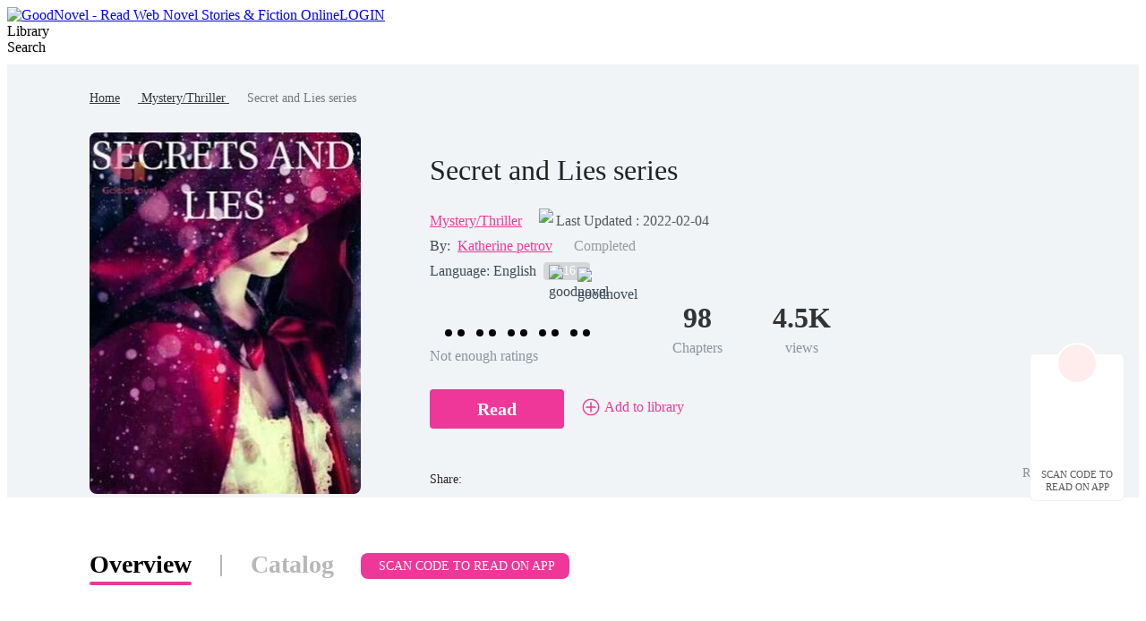

--- FILE ---
content_type: text/html; charset=utf-8
request_url: https://www.goodnovel.com/book/Secret-and-Lies-series_21000015847
body_size: 63038
content:
<!DOCTYPE html>
<html lang="en" dir="ltr">

<head>
  <meta charset="utf-8" />
  <meta name="ROBOTS" content="index, follow"/>
  <!-- TDK -->
  <title>Secret and Lies series - Read Online Free by Katherine petrov | GoodNovel</title>
  <meta name="description" content="Secret and Lies series is a Mystery/Thriller novel written by Katherine petrov that covers . Read full chapters of this story online on GoodNovel." />
  <meta name="keywords" content="Mystery/Thriller stories, read the novel Secret and Lies series online, Mystery/Thriller online stories Secret and Lies series PDF" />
  <link rel="apple-touch-icon" href="/static/APPicon192.png" />
  <meta rel="apple-mobile-web-app-title" content="GoodNovel" />
  <meta rel="apple-mobile-web-app-capable" content="yes" />
  <meta rel="apple-mobile-web-app-status-bar-style" content="rgb(249 ,67 ,165)" />
  <link rel="shortcut icon" type="image/x-icon" href="/static/favicon.ico" />
  <meta name="viewport" content="user-scalable=0,width=device-width, initial-scale=1.0" />
  <meta property="fb:pages" content="102146935176234" />
  <link rel="dns-prefetch" href="https://accounts.google.com" />
  <link rel="dns-prefetch" href="https://www.googletagmanager.com" />
  <link rel="preconnect" href="https://acfs1.goodnovel.com" />
  <link rel="preconnect" href="https://acf.goodnovel.com" />
  <link rel="preconnect" href="https://fonts.googleapis.com">
  <link rel="preconnect" href="https://fonts.gstatic.com" crossorigin>
	<!-- <link rel="preload" href="https://fonts.googleapis.com/css2?family=Roboto:ital,wght@0,100..900&family=Gilda+Display&family=Nunito:ital@0;1&display=swap" as="style" onload="this.onload=null;this.rel='stylesheet'"> -->
  <link rel="preload" href="https://fonts.googleapis.com/css2?family=Poppins:ital,wght@0,400;0,500;0,600;0,700;0,800;0,900&family=Gilda+Display&family=Nunito:ital@0;1&display=swap" as="style" onload="this.onload=null;this.rel='stylesheet'">
  <style type="text/css" media="print">
    * {
      display: none;
    }
  </style>
  <link rel="canonical" href="https://www.goodnovel.com/book/Secret-and-Lies-series_21000015847" /> <meta itemprop="name" content="Secret and Lies series - Read Online Free by Katherine petrov | GoodNovel">
                    <meta itemprop="description" content="Secret and Lies series is a Mystery/Thriller novel written by Katherine petrov that covers . Read full chapters of this story online on GoodNovel.">
                    <meta itemprop="image" content="https://acf.goodnovel.com/book/202208/Secret-and-Lies-series/a1b66f381cf1ccc877911ed3e8eb5542c72c0b0c38941e55f2b554c53357e75f.jpg?v=1&p=1&w=1080&a=webp">
                    <!-- WhatsApp -->
                    <meta name="whatsapp:url" content="https://www.goodnovel.com/book/Secret-and-Lies-series_21000015847">
                    <meta name="whatsapp:title" content="Secret and Lies series - Read Online Free by Katherine petrov | GoodNovel">
                    <!-- Twitter Card data -->
                    <meta name="twitter:card" content="summary">
                    <meta name="twitter:site" content="https://www.goodnovel.com/book/Secret-and-Lies-series_21000015847">
                    <meta name="twitter:title" content="Secret and Lies series - Read Online Free by Katherine petrov | GoodNovel">
                    <meta name="twitter:description" content="Secret and Lies series is a Mystery/Thriller novel written by Katherine petrov that covers . Read full chapters of this story online on GoodNovel.">
                    <meta name="twitter:image" content="https://acf.goodnovel.com/book/202208/Secret-and-Lies-series/a1b66f381cf1ccc877911ed3e8eb5542c72c0b0c38941e55f2b554c53357e75f.jpg?v=1&p=1&w=1080&a=webp"> 
                    <!-- Open Graph data -->
                    <meta property="og:title" content="Secret and Lies series - Read Online Free by Katherine petrov | GoodNovel" />
                    <meta property="og:type" content="website" />
                    <meta property="og:url" content="https://www.goodnovel.com/book/Secret-and-Lies-series_21000015847" />
                    <meta property="og:image" content="https://acf.goodnovel.com/book/202208/Secret-and-Lies-series/a1b66f381cf1ccc877911ed3e8eb5542c72c0b0c38941e55f2b554c53357e75f.jpg?v=1&p=1&w=1080&a=webp" />
                    <meta property="og:description" content="Secret and Lies series is a Mystery/Thriller novel written by Katherine petrov that covers . Read full chapters of this story online on GoodNovel." /><meta property="og:image:width" content="1080" />
        <meta property="og:image:height" content="1440" /><meta content="max-image-preview:large" name="robots"> 
        <script type="application/ld+json">
        [
            {
                "@context": "https://schema.org",
                "@type": "Book",
                "@id": "https://www.goodnovel.com/book/Secret-and-Lies-series_21000015847",
                "inLanguage": "en",
                "url": "https://www.goodnovel.com/book/Secret-and-Lies-series_21000015847",
                "name": "Secret and Lies series",
                "genre": "Mystery/Thriller",
                "image":  {
                    "@type": "ImageObject",
                    "url": "https://acf.goodnovel.com/book/202208/Secret-and-Lies-series/a1b66f381cf1ccc877911ed3e8eb5542c72c0b0c38941e55f2b554c53357e75f.jpg?v=1&p=1"
                },
                "bookFormat": "https://schema.org/EBook",
                "copyrightHolder": "Secret and Lies series / GoodNovel",
                "author": {
                    "@type": "Person",
                    "name": "Katherine petrov"
                },
                "description": "Lying and holding secrets comes to us naturally, as natural as breathing and looking on either side of the road before crossing. We all do it to protect ourselves because sometimes the truth can hurt us.Some are harmless little white lies, but some secrets hide horrible things. Those lies will always come haunting those who seek to keep their lips sealed. Follow Caroline, Charlotte, Chloe, and Caleb's journey, as their life is turned upside down as they fight to keep their lips sealed about the murder they accidentally committed.Everyone keeps secrets. Everyone lies. You better make sure no one saw what you've done before making up your lies because all it takes is one person with the truth on their lips for your life to be destroyed.",
                
                "potentialAction":  {
                    "@type": "ReadAction",
                    "target": {
                        "@type": "EntryPoint",
                        "urlTemplate": "https://www.goodnovel.com/book/Secret-and-Lies-series_21000015847/Roshord-high_173494",
                        "actionPlatform":  [
                            "https://schema.org/DesktopWebPlatform"
                        ]
                    },
                    "expectsAcceptanceOf": {
                        "@type": "Offer",
                        "category": "nologinrequired"
                    }
                }
            }
        ]
        </script> <script type="application/ld+json">
         {
               "@context": "https://schema.org",
               "@type": "BreadcrumbList",
               "itemListElement": 
                  [
                     {
                           "@type": "ListItem",
                           "position": 1,
                           "name": "Home",
                           "item": "https://www.goodnovel.com/"
                     },
                     {
                  "@type": "ListItem",
                  "position": 2,
                  "name": "Mystery/Thriller",
                  "item": "https://www.goodnovel.com/stories/Mystery-Thriller-novels"
            },
            {
                  "@type": "ListItem",
                  "position": 3,
                  "name": "Secret and Lies series"
            }
                  ]
      
      }
      </script> 
      <script type="application/ld+json">
        {"@context":"https://schema.org","@type":"ImageObject","contentUrl":"https://acf.goodnovel.com/book/202208/Secret-and-Lies-series/a1b66f381cf1ccc877911ed3e8eb5542c72c0b0c38941e55f2b554c53357e75f.jpg?v=1&p=1","creator":{"@type":"Organization","name":"GoodNovel","url":"https://www.goodnovel.com"}}
      </script>
      <script type="application/ld+json">
        {"@context":"https://schema.org","@type":"ItemList","itemListElement":[{"@type":"ListItem","position":1,"url":"https://www.goodnovel.com/book/Secret-and-Lies-series_21000015847/Roshord-high_173494"},{"@type":"ListItem","position":2,"url":"https://www.goodnovel.com/book/Secret-and-Lies-series_21000015847/Hot-swimming-teacher_173496"},{"@type":"ListItem","position":3,"url":"https://www.goodnovel.com/book/Secret-and-Lies-series_21000015847/Friday-night_191585"},{"@type":"ListItem","position":4,"url":"https://www.goodnovel.com/book/Secret-and-Lies-series_21000015847/A-celebrity-wants-your-number_191587"},{"@type":"ListItem","position":5,"url":"https://www.goodnovel.com/book/Secret-and-Lies-series_21000015847/Can-I-expose-her-secrets_191588"},{"@type":"ListItem","position":6,"url":"https://www.goodnovel.com/book/Secret-and-Lies-series_21000015847/Playing-Lacrosse-isn-t-safe_191598"},{"@type":"ListItem","position":7,"url":"https://www.goodnovel.com/book/Secret-and-Lies-series_21000015847/Meet-me-in-the-mystery_191600"},{"@type":"ListItem","position":8,"url":"https://www.goodnovel.com/book/Secret-and-Lies-series_21000015847/Fire-Fire-Fire_191601"},{"@type":"ListItem","position":9,"url":"https://www.goodnovel.com/book/Secret-and-Lies-series_21000015847/She-s-dead_191603"},{"@type":"ListItem","position":10,"url":"https://www.goodnovel.com/book/Secret-and-Lies-series_21000015847/Confronted-her_191604"}]}
      </script>
    
    <script type="application/ld+json">
      {"@context":"https://schema.org","@type":"Article","mainEntityOfPage":[{"@type":"WebPage","@id":"https://www.goodnovel.com/book/Secret-and-Lies-series_21000015847"}],"headline":"Secret and Lies series","image":["https://acf.goodnovel.com/book/202208/Secret-and-Lies-series/a1b66f381cf1ccc877911ed3e8eb5542c72c0b0c38941e55f2b554c53357e75f.jpg?v=1&p=1"],"datePublished":"2020-11-26T19:10:39.000Z","dateModified":"2022-02-04T18:11:35.000Z","author":[{"@type":"Person","name":"Katherine petrov"}],"publisher":{"@type":"Organization","name":"GoodNovel","url":"https://www.goodnovel.com"}}
    </script>
  
    <script type="application/ld+json">
      {"@context":"https://schema.org","@type":"SoftwareApplication","name":"GoodNovel","applicationCategory":"EntertainmentApplication","aggregateRating":{"@type":"AggregateRating","ratingValue":4.5,"ratingCount":622044},"offers":{"@type":"Offer","price":0}}
    </script>
  
  <script>
    window.addEventListener("keydown", function (e) { if (e.keyCode == 83 && (navigator.platform.match("Mac") ? e.metaKey : e.ctrlKey)) { e.preventDefault() } });
  </script>
  
  <!-- 防止iframe嵌入的JavaScript检测 -->
  <script>
    // 检测是否在iframe中运行
    if (window.top !== window.self) {
      // 如果在iframe中，尝试跳出
      try {
        window.top.location = window.self.location;
      } catch (e) {
        // 如果跨域限制阻止跳出，显示警告或重定向
        document.body.innerHTML = '<div style="text-align:center;padding:50px;font-size:18px;">此页面不允许在框架中显示</div>';
      }
    }
  </script>
<link rel="preload" href="https://acfs1.goodnovel.com/dist/manifest.b73f240dfbe80550bcdd.js" as="script"><link rel="preload" href="https://acfs1.goodnovel.com/dist/vendor.bcae3778a0db32cc348e.js" as="script"><link rel="preload" href="https://acfs1.goodnovel.com/dist/app.baa18134fba538ed24f5.js" as="script"><link rel="preload" href="https://acfs1.goodnovel.com/dist/common.baa18134fba538ed24f5.css" as="style"><link rel="stylesheet" href="https://acfs1.goodnovel.com/dist/common.baa18134fba538ed24f5.css"><style data-vue-ssr-id="59f8c5c0:0 debd3eee:0 7da648af:0 29c5b437:0 3e36647c:0 5bd428fe:0 6a47b17c:0 fbe05dc0:0 265ff6f0:0 039feeaa:0 264332de:0 217dfc06:0 53a58a2c:0 8a144114:0 adae9e54:0 0d3e3d33:0">.index[data-v-1e4f73b2]{min-width:1200px}.container-box[data-v-1e4f73b2]{width:100%;position:relative;-webkit-box-sizing:border-box;box-sizing:border-box}.copy[data-v-1e4f73b2]{line-height:35px;background:#343255;color:hsla(0,0%,100%,.6);font-size:14px}[dir] .copy[data-v-1e4f73b2]{text-align:center;margin-top:-20px;padding-bottom:40px}.search-enter-active[data-v-1e4f73b2],.search-leave-active[data-v-1e4f73b2]{-webkit-transition:all .25s ease-in-out;transition:all .25s ease-in-out}.search-enter[data-v-1e4f73b2],.search-leave-to[data-v-1e4f73b2]{opacity:0}.download[data-v-1e4f73b2]{position:fixed;z-index:99;bottom:160px;width:80px;background:#fff}[dir] .download[data-v-1e4f73b2]{padding:39px 12px 8px;border-radius:6px;border:1px solid rgba(0,0,0,.06)}[dir=ltr] .download[data-v-1e4f73b2]{right:24px}[dir=rtl] .download[data-v-1e4f73b2]{left:24px}.download span[data-v-1e4f73b2]{display:block;font-weight:500;font-size:11px;color:#555;line-height:14px}[dir] .download span[data-v-1e4f73b2]{margin-top:8px;text-align:center}.download-logo[data-v-1e4f73b2]{position:absolute;top:-14px}[dir=ltr] .download-logo[data-v-1e4f73b2]{left:50%;-webkit-transform:translateX(-50%);transform:translateX(-50%)}[dir=rtl] .download-logo[data-v-1e4f73b2]{right:50%;-webkit-transform:translateX(50%);transform:translateX(50%)}.download-logo-border[data-v-1e4f73b2]{width:48px;height:48px;background:#fff}[dir] .download-logo-border[data-v-1e4f73b2]{border-radius:48px;border:1px solid rgba(0,0,0,.06)}.download-logo-cover[data-v-1e4f73b2]{position:absolute;top:14px;height:36px;width:50px;background:#fff}.download-logo-img[data-v-1e4f73b2]{position:absolute;top:3px;width:42px;height:42px;background:#ffeded}[dir] .download-logo-img[data-v-1e4f73b2]{border-radius:42px;background-image:url(https://acfs1.goodnovel.com/dist/src/assets/images/common/29dc4f9c-logo_home.png);background-size:20px 22px;background-position:50%;background-repeat:no-repeat}[dir=ltr] .download-logo-img[data-v-1e4f73b2]{left:50%;-webkit-transform:translateX(-50%);transform:translateX(-50%)}[dir=rtl] .download-logo-img[data-v-1e4f73b2]{right:50%;-webkit-transform:translateX(50%);transform:translateX(50%)}[data-v-1e4f73b2] .head_box{height:64px}
.tab[data-v-1e0dde6c]{width:1080px}[dir] .tab[data-v-1e0dde6c]{margin:50px auto 0}.tab-item[data-v-1e0dde6c]{display:inline-block;height:38px;font-size:28px;font-weight:600;color:#b7b7b7;line-height:38px;position:relative}[dir] .tab-item[data-v-1e0dde6c]{padding:5px 0;cursor:pointer}.tab-split[data-v-1e0dde6c]{display:inline-block;width:2px;height:24px;background:#b7b7b7;position:relative;top:4px}[dir] .tab-split[data-v-1e0dde6c]{margin:0 32px}.tab-active[data-v-1e0dde6c]{font-weight:600;color:#000;line-height:40px}.tab-active[data-v-1e0dde6c]:after{position:absolute;bottom:0;content:""}[dir] .tab-active[data-v-1e0dde6c]:after{border-bottom:4px solid #ee3799;border-radius:2px}[dir=ltr] .tab-active[data-v-1e0dde6c]:after,[dir=rtl] .tab-active[data-v-1e0dde6c]:after{left:0;right:0}.tab .downloadapptag[data-v-1e0dde6c]{background:#ee3799;font-size:14px;font-weight:500;color:#fff;position:relative;top:-3px}[dir] .tab .downloadapptag[data-v-1e0dde6c]{border-radius:8px;padding:7px 16px;cursor:pointer}[dir=ltr] .tab .downloadapptag[data-v-1e0dde6c]{margin-left:30px}[dir=rtl] .tab .downloadapptag[data-v-1e0dde6c]{margin-right:30px}.tab .downloadapptag:hover .downloadapptag-qrcode[data-v-1e0dde6c]{display:block}.tab .downloadapptag-qrcode[data-v-1e0dde6c]{display:none;top:53px}[dir=ltr] .tab .downloadapptag-qrcode[data-v-1e0dde6c]{left:50%;-webkit-transform:translateX(-50%);transform:translateX(-50%)}[dir=rtl] .tab .downloadapptag-qrcode[data-v-1e0dde6c]{right:50%;-webkit-transform:translateX(50%);transform:translateX(50%)}.book-info-null[data-v-1e0dde6c]{min-height:800px;-webkit-box-sizing:border-box;box-sizing:border-box;background:#fff}.bookinfo[data-v-1e0dde6c]{overflow:hidden;min-width:1200px;background:#fff}[dir] .bookinfo[data-v-1e0dde6c]{padding-bottom:56px}.bi_banner[data-v-1e0dde6c]{min-width:1200px;background:#f1f4f6 url(https://acfs1.goodnovel.com/dist/src/assets/images/book/553e334d-10.png) no-repeat center 0}[dir] .bi_banner[data-v-1e0dde6c]{margin:0 auto;background-size:100% 100%}.bib_box[data-v-1e0dde6c]{-webkit-box-sizing:border-box;box-sizing:border-box}[dir] .bib_box[data-v-1e0dde6c]{margin:0 auto;text-align:center;padding-top:28px}.bib_box .nr-breadcrumb[data-v-1e0dde6c]{width:1080px}[dir] .bib_box .nr-breadcrumb[data-v-1e0dde6c]{margin:0 auto 28px}[dir=ltr] .bib_box .nr-breadcrumb[data-v-1e0dde6c]{text-align:left}[dir=rtl] .bib_box .nr-breadcrumb[data-v-1e0dde6c]{text-align:right}.bib_img[data-v-1e0dde6c]{position:relative;display:inline-block;width:303px;height:404px;background:url(https://acfs1.goodnovel.com/dist/src/assets/images/book/0b7479e2-11.png) no-repeat -13px bottom;vertical-align:middle}[dir=ltr] .bib_img[data-v-1e0dde6c]{padding:0 77px 0 140px;margin-left:-140px}[dir=rtl] .bib_img[data-v-1e0dde6c]{padding:0 140px 0 77px;margin-right:-140px}.bib_img_label[data-v-1e0dde6c]{position:absolute;top:0;height:21px;background:-webkit-gradient(linear,left top,right top,from(#fde5ae),to(#edb54f));background:linear-gradient(90deg,#fde5ae,#edb54f);line-height:21px;font-weight:600;font-size:14px;color:#522500}[dir] .bib_img_label[data-v-1e0dde6c]{padding:0 8px}[dir=ltr] .bib_img_label[data-v-1e0dde6c]{right:85px;border-radius:0 8px 0 8px}[dir=rtl] .bib_img_label[data-v-1e0dde6c]{left:85px;border-radius:8px 0 8px 0}.bid_more_chapter[data-v-1e0dde6c]{display:block;width:190px;height:44px;background:#ee3799;line-height:44px;font-weight:500;font-size:14px;color:#fff}[dir] .bid_more_chapter[data-v-1e0dde6c]{margin:0 auto;border-radius:4px;text-align:center}[dir=rtl] .bib_img[data-v-1e0dde6c]{background:none}.bib_img img[data-v-1e0dde6c]{display:block;height:404px;width:303px;background:url(https://acfs1.goodnovel.com/dist/src/assets/images/book/43949cad-default_cover.png)}[dir] .bib_img img[data-v-1e0dde6c]{border-radius:8px;background-size:100% 100%}.bib_info[data-v-1e0dde6c]{display:-webkit-box;display:-ms-flexbox;display:flex;-webkit-box-flex:1;-ms-flex:1;flex:1;-webkit-box-orient:vertical;-webkit-box-direction:normal;-ms-flex-direction:column;flex-direction:column;-webkit-box-pack:justify;-ms-flex-pack:justify;justify-content:space-between;vertical-align:middle;position:relative}[dir=ltr] .bib_info[data-v-1e0dde6c]{text-align:left}[dir=rtl] .bib_info[data-v-1e0dde6c]{text-align:right}.bib_info h1[data-v-1e0dde6c]{overflow:hidden;font-size:32px;color:#222;font-weight:500;line-height:42px;display:-webkit-box;-webkit-box-orient:vertical;-webkit-line-clamp:2;max-width:700px}.bibio_li .book_status[data-v-1e0dde6c]{height:22px;font-size:16px;color:#999;line-height:22px}[dir=ltr] .bibio_li .book_status[data-v-1e0dde6c]{margin-left:24px}[dir=rtl] .bibio_li .book_status[data-v-1e0dde6c]{margin-right:24px}.bibio_li a[data-v-1e0dde6c]{font-size:16px;color:#ee3799}.bibio_li a[data-v-1e0dde6c]:hover{text-decoration:underline}.bibio_li_book_update[data-v-1e0dde6c]{display:-webkit-box;display:-ms-flexbox;display:flex;-webkit-box-pack:center;-ms-flex-pack:center;justify-content:center;-webkit-box-align:center;-ms-flex-align:center;align-items:center;font-size:0}[dir=ltr] .bibio_li_book_update[data-v-1e0dde6c]{padding-left:11px}[dir=rtl] .bibio_li_book_update[data-v-1e0dde6c]{padding-right:11px}.bibio_li_book_update .clock[data-v-1e0dde6c]{width:15px}[dir=ltr] .bibio_li_book_update .clock[data-v-1e0dde6c]{margin-right:4px}[dir=rtl] .bibio_li_book_update .clock[data-v-1e0dde6c]{margin-left:4px}.bibio_li_book_update .update-txt[data-v-1e0dde6c]{font-weight:400;font-size:16px;color:#555;line-height:19px}[dir=ltr] .bibio_li_book_update .update-txt[data-v-1e0dde6c]{text-align:left}[dir=rtl] .bibio_li_book_update .update-txt[data-v-1e0dde6c]{text-align:right}.bibi_other[data-v-1e0dde6c]{height:28px;line-height:28px;font-size:16px;display:-webkit-box;display:-ms-flexbox;display:flex;-webkit-box-align:center;-ms-flex-align:center;align-items:center;color:#3a4a5a}[dir] .bibi_other.lang[data-v-1e0dde6c]{margin-bottom:15px}.bibio_li[data-v-1e0dde6c]{height:28px;white-space:nowrap;line-height:28px}[dir=ltr] .bibio_li[data-v-1e0dde6c]{float:left;margin-right:8px}[dir=rtl] .bibio_li[data-v-1e0dde6c]{float:right;margin-left:8px}.bibio_li_label[data-v-1e0dde6c]{height:20px;background:rgba(0,0,0,.12);display:-webkit-box;display:-ms-flexbox;display:flex;-webkit-box-align:center;-ms-flex-align:center;align-items:center}[dir] .bibio_li_label[data-v-1e0dde6c]{border-radius:4px;padding:0 6px;margin-top:1px}[dir=ltr] .bibio_li_label[data-v-1e0dde6c]{float:left}[dir=rtl] .bibio_li_label[data-v-1e0dde6c]{float:right}.bibio_li_label span[data-v-1e0dde6c]{font-size:14px;font-weight:400;color:#fff}[dir] .bibio_li_label span[data-v-1e0dde6c]{padding:0 2px}.bibio_li strong[data-v-1e0dde6c]{font-size:16px;font-weight:400;color:rgba(58,74,90,.6);line-height:28px}.auth a[data-v-1e0dde6c]{font-weight:500}.bibio_li span[data-v-1e0dde6c]{font-size:16px;color:#ee3799}.alpha_contain[data-v-1e0dde6c]{height:40px}.alpha[data-v-1e0dde6c]{overflow:hidden}[dir=ltr] .alpha .item[data-v-1e0dde6c]{float:left}[dir=rtl] .alpha .item[data-v-1e0dde6c]{float:right}.alpha .item img[data-v-1e0dde6c]{width:40px;height:40px;vertical-align:middle;position:relative}.alpha .item span[data-v-1e0dde6c]{display:inline-block;height:32px;background:#ffddef;line-height:32px;font-size:20px;color:#ee3799;vertical-align:middle}[dir] .alpha .item span[data-v-1e0dde6c]{border-radius:16px;text-align:center}[dir=ltr] .alpha .item span[data-v-1e0dde6c]{margin:0 32px 0 -24px;padding:0 14px 0 30px}[dir=rtl] .alpha .item span[data-v-1e0dde6c]{margin:0 -24px 0 32px;padding:0 30px 0 14px}.alpha .item span.pack[data-v-1e0dde6c]{background:#dce8f0;color:#007ad1}.bibi_record[data-v-1e0dde6c]{overflow:hidden}[dir] .bibi_record[data-v-1e0dde6c]{margin-bottom:26px}.bibi_record .home_rate[data-v-1e0dde6c]{font-size:30px;display:inline-block}[dir=ltr] .bibi_record .home_rate[data-v-1e0dde6c]{margin-right:10px}[dir=rtl] .bibi_record .home_rate[data-v-1e0dde6c]{margin-left:10px}[dir=ltr] .bibi_record .home_rate.noRate[data-v-1e0dde6c]{margin-right:0}[dir=rtl] .bibi_record .home_rate.noRate[data-v-1e0dde6c]{margin-left:0}.bibi_record .rating-dot[data-v-1e0dde6c]{display:inline-block;position:relative;top:-4px;font-size:16px}[dir=ltr] .bibi_record .rating-dot[data-v-1e0dde6c]{margin:0 4px 0 6px}[dir=rtl] .bibi_record .rating-dot[data-v-1e0dde6c]{margin:0 6px 0 4px}.bibir_li[data-v-1e0dde6c]{overflow:hidden}[dir=ltr] .bibir_li[data-v-1e0dde6c]{float:left;margin-right:56px}[dir=rtl] .bibir_li[data-v-1e0dde6c]{float:right;margin-left:56px}.bibir_li span[data-v-1e0dde6c],.bibir_li strong[data-v-1e0dde6c]{display:block}[dir] .bibir_li span[data-v-1e0dde6c],[dir] .bibir_li strong[data-v-1e0dde6c]{text-align:center}.bibir_li strong[data-v-1e0dde6c]{height:46px;font-size:32px;font-weight:700;color:#333;line-height:46px}.bibir_li span[data-v-1e0dde6c]{height:22px;font-size:16px;font-weight:500;color:rgba(67,83,102,.6);line-height:22px}.bibi_but[data-v-1e0dde6c]{height:76px;position:relative}.bibi_op[data-v-1e0dde6c]{display:-webkit-box;display:-ms-flexbox;display:flex;-webkit-box-align:center;-ms-flex-align:center;align-items:center;-webkit-box-pack:justify;-ms-flex-pack:justify;justify-content:space-between}[dir] .bibi_op[data-v-1e0dde6c]{margin-bottom:10px}.book_report[data-v-1e0dde6c]{display:-webkit-box;display:-ms-flexbox;display:flex;-webkit-box-align:center;-ms-flex-align:center;align-items:center;font-size:14px;font-weight:400;color:rgba(58,74,90,.6);line-height:21px}[dir] .book_report[data-v-1e0dde6c]{cursor:pointer}.book_report img[data-v-1e0dde6c]{-ms-flex-negative:0;flex-shrink:0}[dir=ltr] .book_report img[data-v-1e0dde6c]{margin-right:2px}[dir=rtl] .book_report img[data-v-1e0dde6c]{margin-left:2px}[dir=ltr] .bibi_but .read-continue-box[data-v-1e0dde6c]{float:left}[dir=rtl] .bibi_but .read-continue-box[data-v-1e0dde6c]{float:right}.bi_dec[data-v-1e0dde6c]{width:1080px}[dir] .bi_dec[data-v-1e0dde6c]{margin:0 auto}.bid_tit[data-v-1e0dde6c]{overflow:hidden}[dir] .bid_tit[data-v-1e0dde6c]{padding-top:45px}.bidt_h2[data-v-1e0dde6c]{position:relative}[dir=ltr] .bidt_h2[data-v-1e0dde6c]{float:left;margin-right:19px}[dir=rtl] .bidt_h2[data-v-1e0dde6c]{float:right;margin-left:19px}.comments .bidt_h2[data-v-1e0dde6c]{overflow:hidden}[dir] .comments .bidt_h2[data-v-1e0dde6c]{float:none;margin-bottom:16px}.bidt_h2 span[data-v-1e0dde6c]{height:23px;width:4px}[dir] .bidt_h2 span[data-v-1e0dde6c]{background-color:#ee3799;border-radius:2px}[dir=ltr] .bidt_h2 span[data-v-1e0dde6c]{float:left;margin:5px 8px 0 0}[dir=rtl] .bidt_h2 span[data-v-1e0dde6c]{float:right;margin:5px 0 0 8px}.bidt_h2 h2[data-v-1e0dde6c],.bidt_h2 strong[data-v-1e0dde6c]{height:33px;color:#000;font-size:24px;font-weight:600;line-height:33px;text-transform:capitalize}[dir=ltr] .bidt_h2 h2[data-v-1e0dde6c],[dir=ltr] .bidt_h2 strong[data-v-1e0dde6c]{float:left}[dir=rtl] .bidt_h2 h2[data-v-1e0dde6c],[dir=rtl] .bidt_h2 strong[data-v-1e0dde6c]{float:right}.bidt_h2 .more[data-v-1e0dde6c]{font-weight:400;font-size:15px;color:#ff3ba4;line-height:33px}[dir=ltr] .bidt_h2 .more[data-v-1e0dde6c]{float:right}[dir=rtl] .bidt_h2 .more[data-v-1e0dde6c]{float:left}.bid_tit .fs_u[data-v-1e0dde6c]{height:28px;font-size:14px;color:#ee3799;line-height:28px;font-weight:400}[dir] .bid_tit .fs_u[data-v-1e0dde6c]{margin:5px 8px 0;padding:0 14px;background-color:#ffebf6;border-radius:22px}[dir=ltr] .bid_tit .fs_u[data-v-1e0dde6c]{float:left}[dir=rtl] .bid_tit .fs_u[data-v-1e0dde6c]{float:right}.bid_p[data-v-1e0dde6c]{overflow:hidden}[dir] .bid_p[data-v-1e0dde6c]{margin-top:8px}.bid_list[data-v-1e0dde6c]{display:-webkit-box;display:-ms-flexbox;display:flex;-ms-flex-wrap:wrap;flex-wrap:wrap}[dir] .bid_list[data-v-1e0dde6c]{margin-bottom:14px}.bid_list li[data-v-1e0dde6c]{-webkit-box-sizing:border-box;box-sizing:border-box;width:50%;background:rgba(251,251,253,0)}[dir] .bid_list li[data-v-1e0dde6c]{padding-bottom:12px;cursor:pointer;margin-top:22px;border-bottom:1px solid #e6e6e6}[dir=ltr] .bid_list li[data-v-1e0dde6c]{padding-right:33px}[dir=rtl] .bid_list li[data-v-1e0dde6c]{padding-left:33px}[dir=ltr] .bid_list li[data-v-1e0dde6c]:nth-child(2n){padding-right:0}[dir=rtl] .bid_list li[data-v-1e0dde6c]:nth-child(2n){padding-left:0}.bid_list h3[data-v-1e0dde6c]{font-size:16px;font-weight:500;color:#3b66f5;line-height:25px;overflow:hidden;text-overflow:ellipsis;white-space:nowrap}[dir] .bid_list h3[data-v-1e0dde6c]{margin-bottom:9px}.bid_list p[data-v-1e0dde6c]{font-size:14px;font-weight:300;color:#666;line-height:21px;overflow:hidden;text-overflow:ellipsis;display:-webkit-box;-webkit-box-orient:vertical;-webkit-line-clamp:2}.bid_time[data-v-1e0dde6c]{display:-webkit-box;display:-ms-flexbox;display:flex;-webkit-box-align:center;-ms-flex-align:center;align-items:center}[dir] .bid_time[data-v-1e0dde6c]{margin-top:8px}.bid_time .clock[data-v-1e0dde6c]{width:15px}[dir=ltr] .bid_time .clock[data-v-1e0dde6c]{margin-right:4px}[dir=rtl] .bid_time .clock[data-v-1e0dde6c]{margin-left:4px}.bid_time .update[data-v-1e0dde6c]{font-weight:400;font-size:12px;color:#999;line-height:14px}[dir=ltr] .bid_time .update[data-v-1e0dde6c]{text-align:left}[dir=rtl] .bid_time .update[data-v-1e0dde6c]{text-align:right}.conbooks[data-v-1e0dde6c]{display:-webkit-box;display:-ms-flexbox;display:flex;-ms-flex-wrap:wrap;flex-wrap:wrap}.conbooks li[data-v-1e0dde6c]{width:523px;height:55px;overflow:hidden;text-overflow:ellipsis;white-space:nowrap;line-height:55px}[dir] .conbooks li[data-v-1e0dde6c]{border-bottom:1px solid #e6e6e6;margin-top:16px}[dir=ltr] .conbooks li[data-v-1e0dde6c]{margin-right:33px}[dir=rtl] .conbooks li[data-v-1e0dde6c]{margin-left:33px}.conbooks li a[data-v-1e0dde6c]{font-size:16px;font-weight:500;color:#3b66f5}[dir=ltr] .conbooks li[data-v-1e0dde6c]:nth-child(2n){margin-right:0}[dir=rtl] .conbooks li[data-v-1e0dde6c]:nth-child(2n){margin-left:0}.bid_p p[data-v-1e0dde6c]{font-size:16px;color:#555;line-height:28px}.bid_p_chapter .title[data-v-1e0dde6c]{font-weight:600;font-size:16px;color:#222;line-height:19px}[dir] .bid_p_chapter .title[data-v-1e0dde6c]{text-align:center;margin-bottom:16px}.bid_p_chapter .bidph[data-v-1e0dde6c]{font-weight:400;font-size:22px;color:#435366;line-height:16px}[dir=ltr] .bid_p_chapter .bidph[data-v-1e0dde6c]{text-align:left}[dir=rtl] .bid_p_chapter .bidph[data-v-1e0dde6c]{text-align:right}.preview-cont[data-v-1e0dde6c]{overflow:hidden;position:relative;color:#435366}.preview-cont-inner[data-v-1e0dde6c]{font-size:16px!important;line-height:24px!important;-webkit-user-select:none;-moz-user-select:none;-ms-user-select:none;user-select:none}.preview-cont-inner[data-v-1e0dde6c] p{min-height:20px}.preview-cont-inner[data-v-1e0dde6c] rt{font-size:.6em!important}.preview-cont-inner[data-v-1e0dde6c] *{font-size:16px!important;-webkit-user-select:none;-moz-user-select:none;-ms-user-select:none;user-select:none}.preview-cont.showmore[data-v-1e0dde6c]{max-height:572px}.preview-cont-placeholder[data-v-1e0dde6c]{position:absolute;top:529px;display:-webkit-box;display:-ms-flexbox;display:flex;-webkit-box-pack:center;-ms-flex-pack:center;justify-content:center;-webkit-box-align:center;-ms-flex-align:center;align-items:center;height:43px;background:-webkit-gradient(linear,left top,left bottom,from(hsla(0,0%,100%,0)),to(#fff));background:linear-gradient(180deg,hsla(0,0%,100%,0),#fff)}[dir=ltr] .preview-cont-placeholder[data-v-1e0dde6c],[dir=rtl] .preview-cont-placeholder[data-v-1e0dde6c]{left:0;right:0}.preview-cont-placeholder span[data-v-1e0dde6c]{display:-webkit-box;display:-ms-flexbox;display:flex;-webkit-box-pack:center;-ms-flex-pack:center;justify-content:center;-webkit-box-align:center;-ms-flex-align:center;align-items:center;height:31px;background:#fff;font-weight:500;font-size:13px;color:#202020}[dir] .preview-cont-placeholder span[data-v-1e0dde6c]{padding:0 16px;-webkit-box-shadow:0 0 12px 0 rgba(0,0,0,.1);box-shadow:0 0 12px 0 rgba(0,0,0,.1);border-radius:24px;cursor:pointer}.preview-cont-placeholder span[data-v-1e0dde6c]:after{content:"";display:block;width:12px;height:12px}[dir] .preview-cont-placeholder span[data-v-1e0dde6c]:after{background-image:url(https://acfs1.goodnovel.com/dist/src/assets/images/book/2a766f27-arrow-down.svg);background-size:100% 100%}[dir=ltr] .preview-cont-placeholder span[data-v-1e0dde6c]:after{margin-left:8px}[dir=rtl] .preview-cont-placeholder span[data-v-1e0dde6c]:after{margin-right:8px}.preview-btns[data-v-1e0dde6c]{display:-webkit-box;display:-ms-flexbox;display:flex;-webkit-box-pack:center;-ms-flex-pack:center;justify-content:center;-webkit-box-align:center;-ms-flex-align:center;align-items:center}[dir] .preview-btns[data-v-1e0dde6c]{margin-top:16px}.preview-btn[data-v-1e0dde6c]{-webkit-box-sizing:border-box;box-sizing:border-box;width:190px;height:44px;line-height:44px;font-weight:400;font-size:14px}[dir] .preview-btn[data-v-1e0dde6c]{border-radius:4px;text-align:center;cursor:pointer}.preview-btn[data-v-1e0dde6c]:first-child{color:#ee3799}[dir] .preview-btn[data-v-1e0dde6c]:first-child{border:1px solid #ee3799}[dir=ltr] .preview-btn[data-v-1e0dde6c]:first-child{margin-right:16px}[dir=rtl] .preview-btn[data-v-1e0dde6c]:first-child{margin-left:16px}.preview-btn[data-v-1e0dde6c]:last-child{position:relative;background:#ee3799;color:#fff}.preview-btn:last-child:hover .preview-qrcode[data-v-1e0dde6c]{display:block}.preview-qrcode[data-v-1e0dde6c]{display:none;top:64px}.bidp_more[data-v-1e0dde6c]{position:relative;top:0}[dir=ltr] .bidp_more[data-v-1e0dde6c]{left:0}[dir=rtl] .bidp_more[data-v-1e0dde6c]{right:0}.bidp_more p[data-v-1e0dde6c]{overflow:hidden;height:84px}.bidp_more_but[data-v-1e0dde6c]{display:none;position:absolute;bottom:0;height:28px;white-space:nowrap;background:#fff;background:linear-gradient(90deg,hsla(0,0%,100%,0),#fff 16px);font-size:16px;color:#5698e9;line-height:28px}[dir=ltr] .bidp_more_but[data-v-1e0dde6c]{right:0;padding-left:26px}[dir=rtl] .bidp_more_but[data-v-1e0dde6c]{left:0;padding-right:26px}.bidp_more .bidp_more_but[data-v-1e0dde6c]{display:block}.bi_may_like_box[data-v-1e0dde6c],.fellow[data-v-1e0dde6c]{overflow:hidden;width:1080px}[dir] .bi_may_like_box[data-v-1e0dde6c],[dir] .fellow[data-v-1e0dde6c]{margin:0 auto}[dir] .add-shelf-box[data-v-1e0dde6c]{margin-top:10px}[dir=ltr] .add-shelf-box[data-v-1e0dde6c]{float:left;margin-left:20px}[dir=rtl] .add-shelf-box[data-v-1e0dde6c]{float:right;margin-right:20px}.to_reader[data-v-1e0dde6c]{width:1080px}[dir] .to_reader[data-v-1e0dde6c]{padding-top:48px;padding-bottom:8px;margin:0 auto}.to_reader h3[data-v-1e0dde6c]{font-size:24px;font-weight:600;color:#000;line-height:35px;position:relative}[dir] .to_reader h3[data-v-1e0dde6c]{margin-bottom:19px}[dir=ltr] .to_reader h3[data-v-1e0dde6c]{padding-left:12px}[dir=rtl] .to_reader h3[data-v-1e0dde6c]{padding-right:12px}.to_reader h3[data-v-1e0dde6c]:before{width:4px;height:23px;background:#ee3799;content:"";position:absolute;top:5px}[dir] .to_reader h3[data-v-1e0dde6c]:before{border-radius:1px}[dir=ltr] .to_reader h3[data-v-1e0dde6c]:before{left:0}[dir=rtl] .to_reader h3[data-v-1e0dde6c]:before{right:0}.to_reader p[data-v-1e0dde6c]{font-size:16px;font-weight:400;color:#435366;line-height:28px}.to_reader p[data-v-1e0dde6c] u{text-decoration:underline}.comments[data-v-1e0dde6c]{width:1080px}[dir] .comments[data-v-1e0dde6c]{margin:40px auto}.comments .title[data-v-1e0dde6c]{font-weight:700;color:#435366;font-size:32px}[dir] .comments .title[data-v-1e0dde6c]{margin-bottom:16px}.fellow_from[data-v-1e0dde6c]{height:70px;overflow:hidden}.fellow_from h2[data-v-1e0dde6c]{color:#435366;line-height:28px;overflow:hidden;text-overflow:ellipsis;max-height:56px;font-size:20px;font-weight:400;display:-webkit-box;-webkit-box-orient:vertical;-webkit-line-clamp:2}.fellow_from h2 white-space:nowrap strong[data-v-1e0dde6c]{font-weight:400}.fellow_from h2 em[data-v-1e0dde6c]{font-size:20px;font-style:normal}.fellow_from h2 a[data-v-1e0dde6c]{color:#ee3799;font-size:20px}.report_mask[data-v-1e0dde6c]{position:fixed;width:100%;height:100%;bottom:0;top:0;z-index:999;background:rgba(0,0,0,.6)}[dir=ltr] .report_mask[data-v-1e0dde6c]{left:0}[dir=rtl] .report_mask[data-v-1e0dde6c]{right:0}.report_mask_content[data-v-1e0dde6c]{position:absolute;width:442px;height:540px;background:#fff;top:50%;overflow:hidden}[dir] .report_mask_content[data-v-1e0dde6c]{border-radius:6px}[dir=ltr] .report_mask_content[data-v-1e0dde6c]{left:50%;-webkit-transform:translate(-50%,-50%);transform:translate(-50%,-50%)}[dir=rtl] .report_mask_content[data-v-1e0dde6c]{right:50%;-webkit-transform:translate(50%,-50%);transform:translate(50%,-50%)}.report_mask_border[data-v-1e0dde6c]{-webkit-box-sizing:border-box;box-sizing:border-box;height:100%;position:relative}[dir] .report_mask_border[data-v-1e0dde6c]{padding:18px 24px 0}[dir=ltr] .report_mask_border[data-v-1e0dde6c]{border-left:4px solid #ee3799}[dir=rtl] .report_mask_border[data-v-1e0dde6c]{border-right:4px solid #ee3799}.report_mask_border .close[data-v-1e0dde6c]{position:absolute;top:16px;width:16px}[dir] .report_mask_border .close[data-v-1e0dde6c]{cursor:pointer}[dir=ltr] .report_mask_border .close[data-v-1e0dde6c]{right:16px}[dir=rtl] .report_mask_border .close[data-v-1e0dde6c]{left:16px}.report_mask_border h2[data-v-1e0dde6c]{font-size:24px;font-weight:600;color:#000;line-height:35px}[dir] .report_mask_border h2[data-v-1e0dde6c]{text-align:center;margin-bottom:24px}.report_mask_border p[data-v-1e0dde6c]{width:394px;height:40px;background:#f5f5f5;overflow:hidden;text-overflow:ellipsis;white-space:nowrap;font-size:14px;font-weight:400;color:#3a4a5a;line-height:40px}[dir] .report_mask_border p[data-v-1e0dde6c]{border-radius:4px;margin-bottom:30px}[dir=ltr] .report_mask_border p[data-v-1e0dde6c]{padding-left:8px}[dir=rtl] .report_mask_border p[data-v-1e0dde6c]{padding-right:8px}.report_mask_border h3[data-v-1e0dde6c]{font-size:18px;font-weight:600;color:#000;line-height:27px}[dir] .report_mask_border h3[data-v-1e0dde6c]{margin-bottom:8px}.report_mask_border h3.must[data-v-1e0dde6c]{position:relative}[dir=ltr] .report_mask_border h3.must[data-v-1e0dde6c]{padding-left:12px}[dir=rtl] .report_mask_border h3.must[data-v-1e0dde6c]{padding-right:12px}.report_mask_border h3.must[data-v-1e0dde6c]:before{content:"*";position:absolute;top:4px;color:red}[dir=ltr] .report_mask_border h3.must[data-v-1e0dde6c]:before{left:0}[dir=rtl] .report_mask_border h3.must[data-v-1e0dde6c]:before{right:0}.report_mask_border .select[data-v-1e0dde6c]{position:relative}[dir] .report_mask_border .select[data-v-1e0dde6c]{margin-bottom:30px}.report_mask_border .select[data-v-1e0dde6c]:after{position:absolute;content:url(https://acfs1.goodnovel.com/dist/src/assets/images/common/9f159ab8-arrow-down.svg);top:10px;width:20px}[dir=ltr] .report_mask_border .select[data-v-1e0dde6c]:after{right:0}[dir=rtl] .report_mask_border .select[data-v-1e0dde6c]:after{left:0}.report_mask_border .select h1[data-v-1e0dde6c]{width:100%;height:40px;font-size:14px;font-weight:400;color:#bdbdbd;line-height:40px;overflow:hidden;text-overflow:ellipsis;white-space:nowrap}[dir] .report_mask_border .select h1[data-v-1e0dde6c]{border-bottom:1px solid #e0e0e0;cursor:pointer}.report_mask_border .select h1.selected[data-v-1e0dde6c]{color:#000}.report_mask_border .select ul[data-v-1e0dde6c]{position:absolute;top:40px;width:100%;z-index:3;background:#fff}[dir] .report_mask_border .select ul[data-v-1e0dde6c]{-webkit-box-shadow:0 9px 28px 0 rgba(0,0,0,.08);box-shadow:0 9px 28px 0 rgba(0,0,0,.08);border-radius:2px}[dir=ltr] .report_mask_border .select ul[data-v-1e0dde6c]{left:0}[dir=rtl] .report_mask_border .select ul[data-v-1e0dde6c]{right:0}.report_mask_border .select ul li[data-v-1e0dde6c]{width:100%;height:32px;overflow:hidden;text-overflow:ellipsis;white-space:nowrap;font-size:14px;font-weight:400;color:#3a4a5a;line-height:32px;background:#fff;-webkit-box-sizing:border-box;box-sizing:border-box}[dir] .report_mask_border .select ul li[data-v-1e0dde6c]{cursor:pointer}[dir=ltr] .report_mask_border .select ul li[data-v-1e0dde6c]{padding-left:18px}[dir=rtl] .report_mask_border .select ul li[data-v-1e0dde6c]{padding-right:18px}.report_mask_border .select ul li.active[data-v-1e0dde6c]{color:#ee3799;background:#ffebf6}.report_mask_border .select ul li.active[data-v-1e0dde6c]:hover{background:#ffebf6}[dir] .report_mask_border .select ul li[data-v-1e0dde6c]:hover{background-color:#f7f7f7}.report_mask_border .textare[data-v-1e0dde6c]{position:relative}[dir] .report_mask_border .textare[data-v-1e0dde6c]{margin-bottom:10px}.report_mask_border .tips[data-v-1e0dde6c]{position:absolute;font-size:14px;font-weight:400;color:red;line-height:21px;bottom:-26px}[dir=ltr] .report_mask_border .tips[data-v-1e0dde6c]{left:0}[dir=rtl] .report_mask_border .tips[data-v-1e0dde6c]{right:0}.report_mask_border .textare textarea[data-v-1e0dde6c]{width:100%;height:100px;-webkit-box-sizing:border-box;box-sizing:border-box;background:#f5f5f5;min-width:394px;max-width:2924px;min-height:80px;max-height:80px;display:block}[dir] .report_mask_border .textare textarea[data-v-1e0dde6c]{padding:10px;border-radius:4px 4px 0 0}.textare .textTotal[data-v-1e0dde6c]{font-size:13px;font-weight:400;color:#bdbdbd;line-height:20px;height:20px;-webkit-box-sizing:border-box;box-sizing:border-box;background:#f5f5f5}[dir] .textare .textTotal[data-v-1e0dde6c]{border-radius:0 0 4px 4px}[dir=ltr] .textare .textTotal[data-v-1e0dde6c]{text-align:right;padding-right:10px}[dir=rtl] .textare .textTotal[data-v-1e0dde6c]{text-align:left;padding-left:10px}.report_mask_border .btn[data-v-1e0dde6c]{width:300px;height:44px;background:#ee3799;line-height:44px;font-size:18px;font-weight:500;color:#fff}[dir] .report_mask_border .btn[data-v-1e0dde6c]{border-radius:4px;text-align:center;cursor:pointer;margin:40px auto 0}.percent[data-v-1e0dde6c]{display:-webkit-box;display:-ms-flexbox;display:flex;-webkit-box-align:center;-ms-flex-align:center;align-items:center}[dir] .percent[data-v-1e0dde6c]{padding-bottom:16px}.percent-list[data-v-1e0dde6c]{-webkit-box-flex:1;-ms-flex:1;flex:1}[dir=ltr] .percent-list[data-v-1e0dde6c]{padding-right:16px;border-right:1px solid #c2c2c2}[dir=rtl] .percent-list[data-v-1e0dde6c]{padding-left:16px;border-left:1px solid #c2c2c2}.percent-item[data-v-1e0dde6c]{display:-webkit-box;display:-ms-flexbox;display:flex;-webkit-box-align:center;-ms-flex-align:center;align-items:center}[dir] .percent-item[data-v-1e0dde6c]{margin-bottom:12px}.percent-index[data-v-1e0dde6c]{width:34px;font-size:16px;color:#333}[dir] .percent-index[data-v-1e0dde6c]{text-align:center}[dir=ltr] .percent-index[data-v-1e0dde6c]{margin-right:12px}[dir=rtl] .percent-index[data-v-1e0dde6c]{margin-left:12px}.percent-bar[data-v-1e0dde6c]{display:-webkit-box;display:-ms-flexbox;display:flex;-webkit-box-align:center;-ms-flex-align:center;align-items:center;-webkit-box-flex:1;-ms-flex:1;flex:1;height:24px;background:#f5f5f5}[dir] .percent-bar[data-v-1e0dde6c]{border-radius:4px}.percent-bar-inner[data-v-1e0dde6c]{width:20%;height:100%;background:#ffc758}[dir] .percent-bar-inner[data-v-1e0dde6c]{border-radius:4px}[dir=ltr] .percent-bar-inner[data-v-1e0dde6c]{margin-right:12px}[dir=rtl] .percent-bar-inner[data-v-1e0dde6c]{margin-left:12px}.percent-num[data-v-1e0dde6c]{width:80px;font-size:16px;color:#555}[dir=ltr] .percent-num[data-v-1e0dde6c]{margin-left:4px}[dir=rtl] .percent-num[data-v-1e0dde6c]{margin-right:4px}.percent-rating[data-v-1e0dde6c]{display:-webkit-box;display:-ms-flexbox;display:flex;-webkit-box-orient:vertical;-webkit-box-direction:normal;-ms-flex-direction:column;flex-direction:column;-webkit-box-align:center;-ms-flex-align:center;align-items:center;-ms-flex-negative:0;flex-shrink:0;width:409px}.percent-rating-num[data-v-1e0dde6c]{line-height:41px;font-weight:500;font-size:32px;color:#222}[dir] .percent-rating-num[data-v-1e0dde6c]{margin-bottom:14px}.percent-rating-line[data-v-1e0dde6c]{line-height:24px;font-size:16px;color:#555}[dir] .percent-rating-line[data-v-1e0dde6c]{margin-top:14px}.percent-rating-btn[data-v-1e0dde6c]{position:relative;width:-webkit-fit-content;width:-moz-fit-content;width:fit-content;height:44px;background:#ff3ba4;line-height:44px;font-size:16px;color:#fff}[dir] .percent-rating-btn[data-v-1e0dde6c]{margin-top:14px;padding:0 24px;border-radius:8px;cursor:pointer}.percent-rating-btn:hover .percent-qrcode[data-v-1e0dde6c]{display:block}.percent-qrcode[data-v-1e0dde6c]{display:none;top:70px}.stars[data-v-1e0dde6c]{overflow:hidden;display:inline-block}[dir] .stars[data-v-1e0dde6c]{margin-bottom:-2px}.stars li[data-v-1e0dde6c]{width:14px;height:28px;line-height:28px;font-size:28px}[dir=ltr] .stars li[data-v-1e0dde6c]{float:left}[dir=rtl] .stars li[data-v-1e0dde6c]{float:right}[dir] .stars li[data-v-1e0dde6c]:nth-child(2n){background-position:-14px 0}[dir=ltr] .stars li[data-v-1e0dde6c]:nth-child(2n){margin-right:7px}[dir=rtl] .stars li[data-v-1e0dde6c]:nth-child(2n){background-position-x:0;margin-left:7px}[dir=rtl] .stars li[data-v-1e0dde6c]:nth-child(odd){background-position-x:-14px}
.el-breadcrumb__inner.is-link,.el-breadcrumb__inner a{font-size:14px;color:#333!important;line-height:20px;font-weight:400}.el-breadcrumb__separator{color:#333!important;font-weight:400}[dir] .el-breadcrumb__separator{margin:0 10px}.el-breadcrumb__inner{font-size:14px;font-weight:400;color:#777!important;line-height:20px}.bib_img_info{width:1080px;display:-webkit-box;display:-ms-flexbox;display:flex}[dir] .bib_img_info{margin:0 auto}.book-db{width:1080px}[dir] .book-db{margin:0 auto}
.name-also[data-v-6add0461]{width:1080px;height:20px;font-weight:400;font-size:16px;color:#999;line-height:20px;overflow:hidden;white-space:nowrap;text-overflow:ellipsis}[dir=ltr] .name-also[data-v-6add0461]{text-align:left}[dir=rtl] .name-also[data-v-6add0461]{text-align:right}.name-also.bookInfo[data-v-6add0461]{width:700px}
.book-read-status span[data-v-b4a8af54]{display:inline-block;width:150px;height:44px;line-height:44px;background:#ee3799;font-weight:700;color:#fff;font-size:20px}[dir] .book-read-status span[data-v-b4a8af54]{text-align:center;border-radius:4px;cursor:pointer}.book-read-status a[data-v-b4a8af54]{display:inline-block;width:150px;height:44px;line-height:44px;background:#ee3799;font-weight:700;color:#fff;font-size:20px}[dir] .book-read-status a[data-v-b4a8af54]{text-align:center;border-radius:4px;cursor:pointer}
.wrap .mask[data-v-587534b2]{position:fixed;top:0;width:100%;height:100%;background:rgba(0,0,0,.6);z-index:2000}[dir=ltr] .wrap .mask[data-v-587534b2]{left:0}[dir=rtl] .wrap .mask[data-v-587534b2]{right:0}.wrap .close[data-v-587534b2]{background:url([data-uri]) no-repeat;display:inline-block;position:absolute;top:20px;width:20px;height:20px}[dir] .wrap .close[data-v-587534b2]{background-size:cover;cursor:pointer}[dir=ltr] .wrap .close[data-v-587534b2]{right:20px}[dir=rtl] .wrap .close[data-v-587534b2]{left:20px}.wrap .box[data-v-587534b2]{position:fixed;z-index:2001;top:50%;background:#fff;width:452px;-webkit-box-sizing:border-box;box-sizing:border-box;color:#435366}[dir] .wrap .box[data-v-587534b2]{padding:25px;-webkit-box-shadow:0 6px 8px 0 rgba(0,0,0,.1);box-shadow:0 6px 8px 0 rgba(0,0,0,.1);border-radius:8px;border:1px solid rgba(0,0,0,.05)}[dir=ltr] .wrap .box[data-v-587534b2]{left:50%;-webkit-transform:translate(-50%,-50%);transform:translate(-50%,-50%);border-left:4px solid #ee3799}[dir=rtl] .wrap .box[data-v-587534b2]{right:50%;-webkit-transform:translate(50%,-50%);transform:translate(50%,-50%);border-right:4px solid #ee3799}.wrap .box h2[data-v-587534b2]{font-size:22px}[dir] .wrap .box h2[data-v-587534b2]{padding-bottom:15px}.wrap .box section[data-v-587534b2]{line-height:26px;font-size:16px}[dir] .wrap .box section[data-v-587534b2]{padding-bottom:25px}.wrap .box div[data-v-587534b2]{display:-webkit-box;display:-ms-flexbox;display:flex;-webkit-box-align:center;-ms-flex-align:center;align-items:center;-webkit-box-pack:justify;-ms-flex-pack:justify;justify-content:space-between}.wrap .box div span[data-v-587534b2]{display:inline-block;height:56px;line-height:56px;font-size:20px;width:180px;color:#ee3799}[dir] .wrap .box div span[data-v-587534b2]{text-align:center;cursor:pointer;border:1px solid #ee3799;border-radius:8px}.wrap .box div span[data-v-587534b2]:hover{background:#ee3799;color:#fff}
[dir] .add-or-in[data-v-33bdc763]{text-align:center}.add-or-in .book-add[data-v-33bdc763]{color:#ee3799;font-size:16px;background:url([data-uri]) no-repeat 0/20px 20px;white-space:nowrap;display:inline-block;line-height:20px}[dir] .add-or-in .book-add[data-v-33bdc763]{cursor:pointer;text-align:center}[dir=ltr] .add-or-in .book-add[data-v-33bdc763]{padding-left:25px}[dir=rtl] .add-or-in .book-add[data-v-33bdc763]{padding-right:25px}.add-or-in .inlibrary[data-v-33bdc763]{color:#ee3799;font-size:18px;background:url([data-uri]) no-repeat 0/20px 20px;white-space:nowrap;display:inline-block}[dir] .add-or-in .inlibrary[data-v-33bdc763]{cursor:pointer}[dir=ltr] .add-or-in .inlibrary[data-v-33bdc763]{padding-left:24px}[dir=rtl] .add-or-in .inlibrary[data-v-33bdc763]{padding-right:24px}[dir=rtl] .add-or-in .book-add[data-v-33bdc763],[dir=rtl] .add-or-in .inlibrary[data-v-33bdc763]{background-position-x:right}
[dir] .sc_share[data-v-f42ccf04]{margin-top:15px}[dir] .sc_share.s1[data-v-f42ccf04]{margin-top:0}[dir] .sc_share h3[data-v-f42ccf04]{text-align:center}.sc_share h3.df[data-v-f42ccf04]{display:-webkit-box;display:-ms-flexbox;display:flex;-webkit-box-align:center;-ms-flex-align:center;align-items:center}.sc_share h3.df .tips[data-v-f42ccf04]{position:relative}[dir] .sc_share h3.df .tips[data-v-f42ccf04]{cursor:pointer}[dir=ltr] .sc_share h3.df .tips[data-v-f42ccf04]{margin-left:4px}[dir=rtl] .sc_share h3.df .tips[data-v-f42ccf04]{margin-right:4px}.sc_share h3.df .tips .tip-icon[data-v-f42ccf04]{width:17px;position:relative;top:2px}.sc_share h3.df .tips .text[data-v-f42ccf04]{position:absolute;bottom:27px;font-size:13px;font-weight:400;color:#fff;line-height:20px;display:-webkit-box;display:-ms-flexbox;display:flex;-webkit-box-align:center;-ms-flex-align:center;align-items:center;white-space:nowrap}[dir] .sc_share h3.df .tips .text[data-v-f42ccf04]{background-color:#2a78ff;padding:10px 14px;border-radius:4px}[dir=ltr] .sc_share h3.df .tips .text[data-v-f42ccf04]{left:-22px}[dir=rtl] .sc_share h3.df .tips .text[data-v-f42ccf04]{right:-22px}.sc_share h3.df .tips .arrow[data-v-f42ccf04]{position:absolute;width:0;height:0;top:-6px}[dir] .sc_share h3.df .tips .arrow[data-v-f42ccf04]{border-top:6px solid #2a78ff}[dir=ltr] .sc_share h3.df .tips .arrow[data-v-f42ccf04]{border-right:8px solid transparent;border-left:8px solid transparent;left:-2px}[dir=rtl] .sc_share h3.df .tips .arrow[data-v-f42ccf04]{border-left:8px solid transparent;border-right:8px solid transparent;right:-2px}.sc_share h3.df .tips .close[data-v-f42ccf04]{width:16px;display:block}[dir] .sc_share h3.df .tips .close[data-v-f42ccf04]{cursor:pointer}[dir=ltr] .sc_share h3.df .tips .close[data-v-f42ccf04]{margin-left:5px}[dir=rtl] .sc_share h3.df .tips .close[data-v-f42ccf04]{margin-right:5px}.sc_share.s2[data-v-f42ccf04]{position:absolute;top:64px}[dir=ltr] .sc_share.s2[data-v-f42ccf04]{left:-61px}[dir=rtl] .sc_share.s2[data-v-f42ccf04]{right:-61px}[dir] .sc_share.s2 h3[data-v-f42ccf04]{text-align:center}.sc_share.s2 .share_icons[data-v-f42ccf04]{display:-webkit-box;display:-ms-flexbox;display:flex;-webkit-box-orient:vertical;-webkit-box-direction:normal;-ms-flex-direction:column;flex-direction:column;-webkit-box-align:center;-ms-flex-align:center;align-items:center;-webkit-box-pack:start;-ms-flex-pack:start;justify-content:flex-start}[dir] .sc_share.s2 .share_icons img[data-v-f42ccf04]{margin-bottom:10px}.sc_share.s3[data-v-f42ccf04]{display:-webkit-box;display:-ms-flexbox;display:flex;-webkit-box-align:center;-ms-flex-align:center;align-items:center}[dir] .sc_share.s3[data-v-f42ccf04]{margin-top:0}[dir] .sc_share.s3 h3[data-v-f42ccf04]{text-align:center;margin-bottom:0}.sc_share.s3 .share_icons[data-v-f42ccf04]{display:-webkit-box;display:-ms-flexbox;display:flex;-webkit-box-align:center;-ms-flex-align:center;align-items:center;-webkit-box-pack:start;-ms-flex-pack:start;justify-content:flex-start}[dir=ltr] .sc_share.s3 .share_icons img[data-v-f42ccf04]{margin-right:10px}[dir=rtl] .sc_share.s3 .share_icons img[data-v-f42ccf04]{margin-left:10px}.sc_share h3[data-v-f42ccf04]{font-size:14px;font-weight:500;color:#2a2526;line-height:21px}[dir] .sc_share h3[data-v-f42ccf04]{margin-bottom:10px}.share_icons[data-v-f42ccf04]{display:-webkit-box;display:-ms-flexbox;display:flex;-webkit-box-orient:horizontal;-webkit-box-direction:normal;-ms-flex-direction:row;flex-direction:row;-webkit-box-align:center;-ms-flex-align:center;align-items:center;-webkit-box-pack:start;-ms-flex-pack:start;justify-content:flex-start}.share_icons img[data-v-f42ccf04]{width:34px;display:block}[dir] .share_icons img[data-v-f42ccf04]{cursor:pointer}[dir=ltr] .share_icons img[data-v-f42ccf04]{margin-right:10px}[dir=rtl] .share_icons img[data-v-f42ccf04]{margin-left:10px}.share-cp[data-v-f42ccf04]{position:relative}.share-cp .share-cp-tip[data-v-f42ccf04]{position:absolute;display:none;bottom:46px;height:33px;line-height:33px;background:rgba(0,0,0,.8);font-size:14px;font-weight:400;color:#fff;white-space:nowrap}[dir] .share-cp .share-cp-tip[data-v-f42ccf04]{padding:0 18px;border-radius:4px}[dir=ltr] .share-cp .share-cp-tip[data-v-f42ccf04]{left:-6px}[dir=rtl] .share-cp .share-cp-tip[data-v-f42ccf04]{right:-6px}.share-cp .share-cp-tip[data-v-f42ccf04]:after{content:" ";position:absolute;width:0;height:0;bottom:-12px}[dir] .share-cp .share-cp-tip[data-v-f42ccf04]:after{border:6px solid transparent;border-top-color:rgba(0,0,0,.8)}[dir=ltr] .share-cp .share-cp-tip[data-v-f42ccf04]:after{left:18px}[dir=rtl] .share-cp .share-cp-tip[data-v-f42ccf04]:after{right:18px}.share-cp:hover .share-cp-tip[data-v-f42ccf04]{display:block}.s2 .share-cp-tip[data-v-f42ccf04]{bottom:56px}[dir=ltr] .s2 .share-cp-tip[data-v-f42ccf04]{left:-7px}[dir=rtl] .s2 .share-cp-tip[data-v-f42ccf04]{right:-7px}
.qr[data-v-00c67b0c]{position:absolute;z-index:9;width:282px;background:#fff}[dir] .qr[data-v-00c67b0c]{padding:30px 0 39px;-webkit-box-shadow:0 4px 24px 0 rgba(0,0,0,.08);box-shadow:0 4px 24px 0 rgba(0,0,0,.08);border-radius:0 0 0 0;border:1px solid rgba(0,0,0,.04);text-align:center}[dir=ltr] .qr[data-v-00c67b0c]{left:50%;-webkit-transform:translateX(-50%);transform:translateX(-50%)}[dir=rtl] .qr[data-v-00c67b0c]{right:50%;-webkit-transform:translateX(50%);transform:translateX(50%)}.qr[data-v-00c67b0c]:before{content:"";position:absolute;top:-3px;width:16px;height:16px;background:#fff}[dir] .qr[data-v-00c67b0c]:before{border:1px solid rgba(0,0,0,.04);border-bottom-color:transparent}[dir=ltr] .qr[data-v-00c67b0c]:before{left:50%;border-right-color:transparent;border-top-left-radius:2px;-webkit-transform:rotate(45deg) translateX(-50%);transform:rotate(45deg) translateX(-50%)}[dir=rtl] .qr[data-v-00c67b0c]:before{right:50%;border-left-color:transparent;border-top-right-radius:2px;-webkit-transform:rotate(-45deg) translateX(50%);transform:rotate(-45deg) translateX(50%)}.qr-title[data-v-00c67b0c]{font-weight:600;font-size:14px;color:#000;line-height:21px}[dir] .qr-title[data-v-00c67b0c]{margin-bottom:4px}.qr-desc[data-v-00c67b0c]{font-size:12px;color:#777;line-height:18px}[dir] .qr-desc[data-v-00c67b0c]{margin-bottom:20px}
.imgtitsix[data-v-6c8e5dba],.itit_box[data-v-6c8e5dba]{overflow:hidden}[dir] .itit_box[data-v-6c8e5dba]{margin:0 auto}.itit_list[data-v-6c8e5dba],.ititl_ul[data-v-6c8e5dba]{overflow:hidden}.ititl_ul[data-v-6c8e5dba]{display:-webkit-box;display:-ms-flexbox;display:flex;-ms-flex-wrap:wrap;flex-wrap:wrap}.ititl_ul li[data-v-6c8e5dba]{width:160px;overflow:hidden}[dir=ltr] .ititl_ul li[data-v-6c8e5dba]{margin-right:24px}[dir=rtl] .ititl_ul li[data-v-6c8e5dba]{margin-left:24px}[dir=ltr] .ititl_ul li[data-v-6c8e5dba]:last-child{margin-right:0}[dir=rtl] .ititl_ul li[data-v-6c8e5dba]:last-child{margin-left:0}.ititlu_a[data-v-6c8e5dba]{display:block}[dir] .ititlu_a[data-v-6c8e5dba]{margin-bottom:16px;cursor:pointer}.ititlu_img[data-v-6c8e5dba]{overflow:hidden;height:214px;width:160px;background:rgba(58,74,90,.05);-webkit-box-sizing:border-box;box-sizing:border-box}[dir] .ititlu_img[data-v-6c8e5dba]{margin-bottom:10px;border-radius:6px;border:1px solid rgba(58,74,90,.1)}.ititlu_img img[data-v-6c8e5dba]{display:block;height:214px;width:160px}.ititlu_main[data-v-6c8e5dba]{overflow:hidden}.ititlu_main h3[data-v-6c8e5dba]{overflow:hidden;max-height:56px;font-size:18px;color:#000;font-weight:500;line-height:28px;text-overflow:ellipsis;display:-webkit-box;-webkit-box-orient:vertical;-webkit-line-clamp:2}[dir] .ititlu_main h3[data-v-6c8e5dba]{margin-bottom:4px}.ititlu_main strong[data-v-6c8e5dba]{overflow:hidden;font-size:13px;color:#555;line-height:22px;font-weight:400;display:-webkit-box;-webkit-box-orient:vertical;-webkit-line-clamp:1}[dir=ltr] .ititlu_main strong[data-v-6c8e5dba]{text-align:left}[dir=rtl] .ititlu_main strong[data-v-6c8e5dba]{text-align:right}.ititlu_main span[data-v-6c8e5dba]{overflow:hidden;height:22px;font-size:14px;color:#999;line-height:22px;font-weight:400;display:-webkit-box;-webkit-box-orient:vertical;-webkit-line-clamp:1}[dir] .ititlu_main span[data-v-6c8e5dba]{margin-bottom:4px}[dir=ltr] .ititlu_main span[data-v-6c8e5dba]{text-align:left}[dir=rtl] .ititlu_main span[data-v-6c8e5dba]{text-align:right}.common_tit[data-v-6c8e5dba]{overflow:hidden;height:94px}.common_tit h2[data-v-6c8e5dba]{overflow:hidden;height:33px;font-size:24px;font-weight:600;color:#000;line-height:33px;display:-webkit-box;display:-ms-flexbox;display:flex;-webkit-box-align:center;-ms-flex-align:center;align-items:center}[dir] .common_tit h2[data-v-6c8e5dba]{margin:34px 0 0}.common_tit h2 em[data-v-6c8e5dba]{width:4px;height:23px;background:#ee3799}[dir] .common_tit h2 em[data-v-6c8e5dba]{border-radius:2px}[dir=ltr] .common_tit h2 em[data-v-6c8e5dba]{margin-right:9px}[dir=rtl] .common_tit h2 em[data-v-6c8e5dba]{margin-left:9px}.common_tit span[data-v-6c8e5dba]{height:19px;font-size:16px;color:#4a90e2;line-height:19px}[dir] .common_tit span[data-v-6c8e5dba]{margin-top:50px;cursor:pointer}[dir=ltr] .common_tit span[data-v-6c8e5dba]{float:right}[dir=rtl] .common_tit span[data-v-6c8e5dba]{float:left}.common_tit span img[data-v-6c8e5dba]{width:12px;height:12px}[dir=ltr] .common_tit span img[data-v-6c8e5dba]{margin-left:4px}[dir=rtl] .common_tit span img[data-v-6c8e5dba]{margin-right:4px}
.null-comment[data-v-aabe5168]{width:100%;height:320px}[dir] .null-comment[data-v-aabe5168]{text-align:center;padding:20px 0}.null-comment .null-img[data-v-aabe5168]{width:320px;height:320px;background:url(https://acfs1.goodnovel.com/dist/src/assets/images/common/d6002b34-null_comment.png) no-repeat 50%/100% 100%}[dir] .null-comment .null-img[data-v-aabe5168]{margin:0 auto}@media screen and (min-device-width:1680px){.null-comment .null-img[data-v-aabe5168]{background:url(https://acfs1.goodnovel.com/dist/src/assets/images/common/4853bd66-null_comment2x.png) no-repeat 50%/100% 100%}}.null-comment .title[data-v-aabe5168]{font-weight:700;color:rgba(58,74,90,.6);font-size:18px}
.catalog[data-v-7087cf9e]{width:1080px;min-height:700px}[dir] .catalog[data-v-7087cf9e]{margin:0 auto}.catalog-count[data-v-7087cf9e]{height:20px;font-size:14px;font-weight:500;color:#171e24;line-height:21px}.count-line[data-v-7087cf9e]{width:1080px;height:1px;background:#000}[dir] .count-line[data-v-7087cf9e]{margin-top:22px;margin-bottom:16px}.catalog-box[data-v-7087cf9e]{width:1080px;height:194px;background:rgba(251,251,253,0);-webkit-box-sizing:border-box;box-sizing:border-box;position:relative}[dir] .catalog-box[data-v-7087cf9e]{cursor:pointer;-webkit-box-shadow:inset 0 0 0 0 #b8b8b8;box-shadow:inset 0 0 0 0 #b8b8b8;padding:24px 8px}[dir] .catalog-box-bg[data-v-7087cf9e]{background-color:#fbfbfd}.cat-lock[data-v-7087cf9e]{position:absolute;top:28px;width:20px;height:20px;background:url(https://acfs1.goodnovel.com/dist/src/assets/images/catalog/10933ac4-lock.svg) no-repeat 50%}[dir] .cat-lock[data-v-7087cf9e]{background-size:100% 100%}[dir=ltr] .cat-lock[data-v-7087cf9e]{right:15px}[dir=rtl] .cat-lock[data-v-7087cf9e]{left:15px}.cat-lock.download[data-v-7087cf9e]{background:url(https://acfs1.goodnovel.com/dist/src/assets/images/catalog/fb4feb34-download.svg) no-repeat 50%}[dir] .cat-lock.download[data-v-7087cf9e]{background-size:100% 100%}.cat-title[data-v-7087cf9e]{height:26px;font-size:18px;font-weight:600;color:#000;line-height:26px}[dir] .cat-title[data-v-7087cf9e]{margin-bottom:8px}.hover-line[data-v-7087cf9e]:hover{text-decoration:underline}.cat-des[data-v-7087cf9e]{width:1062px;height:60px;font-size:14px;font-weight:300;color:#666;line-height:20px;overflow:hidden}.preview-wrap[data-v-7087cf9e]{display:inline-block;line-height:20px!important;font-size:14px!important;font-weight:300!important;color:#666!important;word-break:break-word}[dir] .preview-wrap[data-v-7087cf9e]{background-color:transparent!important;background-color:initial!important}.cat_time[data-v-7087cf9e]{display:-webkit-box;display:-ms-flexbox;display:flex;-webkit-box-align:center;-ms-flex-align:center;align-items:center;position:absolute;bottom:15px;font-weight:400;font-size:12px;color:#999;font-style:normal;text-transform:none}[dir=ltr] .cat_time[data-v-7087cf9e]{left:8px;text-align:left}[dir=rtl] .cat_time[data-v-7087cf9e]{right:8px;text-align:right}.cat_time .clock[data-v-7087cf9e]{width:14px}[dir=ltr] .cat_time .clock[data-v-7087cf9e]{margin-right:4px}[dir=rtl] .cat_time .clock[data-v-7087cf9e]{margin-left:4px}.cat-more[data-v-7087cf9e]{position:absolute;display:inline-block;bottom:15px;height:20px;line-height:20px;font-size:14px;color:#3b66f5}[dir] .cat-more[data-v-7087cf9e]{padding:0 10px;cursor:pointer}[dir=ltr] .cat-more[data-v-7087cf9e]{right:0}[dir=rtl] .cat-more[data-v-7087cf9e]{left:0}[dir] .btn-container[data-v-7087cf9e]{text-align:center;margin:24px}.btn-container .btn[data-v-7087cf9e]{width:200px;display:inline-block;background:#f5f5f7;font-size:14px;font-weight:600;color:#000;-webkit-box-sizing:border-box;box-sizing:border-box}[dir] .btn-container .btn[data-v-7087cf9e]{text-align:center;cursor:pointer;padding:10px;border-radius:6px;margin:0 30px}.btn-container .btn[data-v-7087cf9e]:hover{background:#fff0f8;color:#ee3799}.btn-container .btn.disable[data-v-7087cf9e]{background:#f5f5f7;color:#dedede}
.downb[data-v-2571a44a]{-webkit-box-sizing:border-box;box-sizing:border-box;display:-webkit-box;display:-ms-flexbox;display:flex;-webkit-box-align:center;-ms-flex-align:center;align-items:center;height:204px;background:-webkit-gradient(linear,left top,right top,from(#ffe8f8),color-stop(41%,#fff1f4),to(#ffe9eb));background:linear-gradient(90deg,#ffe8f8,#fff1f4 41%,#ffe9eb)}[dir] .downb[data-v-2571a44a]{margin:0 auto;padding:0 32px;border-radius:12px}.downb-img[data-v-2571a44a]{width:170px;height:204px;-ms-flex-negative:0;flex-shrink:0}[dir] .downb-img[data-v-2571a44a]{background-image:url(https://acfs1.goodnovel.com/dist/src/assets/images/banner/156803ba-download_bg_common.png);background-size:100%}.downb-con[data-v-2571a44a]{-webkit-box-flex:1;-ms-flex:1;flex:1}[dir=ltr] .downb-con[data-v-2571a44a]{margin:0 15px 0 24px}[dir=rtl] .downb-con[data-v-2571a44a]{margin:0 24px 0 15px}.downb-title[data-v-2571a44a]{line-height:36px;font-weight:700;font-size:24px;color:#000;word-break:break-word}[dir] .downb-title[data-v-2571a44a]{margin-bottom:16px}.downb-title[data-v-2571a44a] span{color:#ee3799;font-size:24px}.downb-desc[data-v-2571a44a]{word-break:break-word;line-height:21px;font-weight:400;font-size:14px;color:#000}.downb-qrcode[data-v-2571a44a]{display:-webkit-box;display:-ms-flexbox;display:flex;-webkit-box-orient:vertical;-webkit-box-direction:normal;-ms-flex-direction:column;flex-direction:column;-webkit-box-pack:center;-ms-flex-pack:center;justify-content:center;-webkit-box-align:center;-ms-flex-align:center;align-items:center}.downb-qrcode-desc[data-v-2571a44a]{font-size:12px;color:#222;line-height:15px}[dir] .downb-qrcode-desc[data-v-2571a44a]{margin-top:9px}
.qr-code-wrap[data-v-7ec9f7c5],.qr-code[data-v-7ec9f7c5]{position:relative;width:120px;height:120px}[dir] .qr-code-wrap[data-v-7ec9f7c5]{margin:0 auto}.qr-code-logo[data-v-7ec9f7c5]{position:absolute;width:22px;height:22px;top:50%}[dir=ltr] .qr-code-logo[data-v-7ec9f7c5]{left:50%;-webkit-transform:translate(-50%,-50%);transform:translate(-50%,-50%)}[dir=rtl] .qr-code-logo[data-v-7ec9f7c5]{right:50%;-webkit-transform:translate(50%,-50%);transform:translate(50%,-50%)}
.page-loading-wrap[data-v-62844f26]{width:1080px;height:680px;min-height:100vh}[dir] .page-loading-wrap[data-v-62844f26]{margin:0 auto;text-align:center}.page-loading-wrap .loading-img[data-v-62844f26]{width:200px}[dir] .page-loading-wrap .loading-img[data-v-62844f26]{margin-top:195px}.page-loading-wrap .loading-txt[data-v-62844f26]{font-weight:500;font-size:14px;color:#000;line-height:21px}[dir] .page-loading-wrap .loading-txt[data-v-62844f26]{text-align:center}
.footer[data-v-35eb51d5]{min-width:1200px;background:#343255;min-height:320px;-webkit-box-sizing:border-box;box-sizing:border-box;bottom:0}.footer.revengeFooter[data-v-35eb51d5]{min-width:1370px}[dir] .footer-en .download-apple[data-v-35eb51d5]{background-image:url(https://acfs1.goodnovel.com/dist/src/assets/images/footer/e269c54b-apple-en.png)}[dir] .footer-en .download-google[data-v-35eb51d5]{background-image:url(https://acfs1.goodnovel.com/dist/src/assets/images/footer/2bab6c7a-google-en.png)}[dir] .footer-fi .download-apple[data-v-35eb51d5]{background-image:url(https://acfs1.goodnovel.com/dist/src/assets/images/footer/9cf9b327-apple-fi.png)}[dir] .footer-fi .download-google[data-v-35eb51d5]{background-image:url(https://acfs1.goodnovel.com/dist/src/assets/images/footer/48de4805-google-fi.png)}[dir] .footer-fr .download-apple[data-v-35eb51d5]{background-image:url(https://acfs1.goodnovel.com/dist/src/assets/images/footer/ef51384b-apple-fr.png)}[dir] .footer-fr .download-google[data-v-35eb51d5]{background-image:url(https://acfs1.goodnovel.com/dist/src/assets/images/footer/6bc2ec7f-google-fr.png)}[dir] .footer-id .download-apple[data-v-35eb51d5]{background-image:url(https://acfs1.goodnovel.com/dist/src/assets/images/footer/ceda63c4-apple-id.png)}[dir] .footer-id .download-google[data-v-35eb51d5]{background-image:url(https://acfs1.goodnovel.com/dist/src/assets/images/footer/a47a76c0-google-id.png)}[dir] .footer-ja .download-apple[data-v-35eb51d5]{background-image:url(https://acfs1.goodnovel.com/dist/src/assets/images/footer/4c6875d6-apple-ja.png)}[dir] .footer-ja .download-google[data-v-35eb51d5]{background-image:url(https://acfs1.goodnovel.com/dist/src/assets/images/footer/d7efa733-google-ja.png)}[dir] .footer-ko .download-apple[data-v-35eb51d5]{background-image:url(https://acfs1.goodnovel.com/dist/src/assets/images/footer/a377d8b9-apple-ko.png)}[dir] .footer-ko .download-google[data-v-35eb51d5]{background-image:url(https://acfs1.goodnovel.com/dist/src/assets/images/footer/dd96a9be-google-ko.png)}[dir] .footer-ru .download-apple[data-v-35eb51d5]{background-image:url(https://acfs1.goodnovel.com/dist/src/assets/images/footer/5875ee9b-apple-ru.png)}[dir] .footer-ru .download-google[data-v-35eb51d5]{background-image:url(https://acfs1.goodnovel.com/dist/src/assets/images/footer/d22ae6b0-google-ru.png)}[dir] .footer-th .download-apple[data-v-35eb51d5]{background-image:url(https://acfs1.goodnovel.com/dist/src/assets/images/footer/8aa6d3ce-apple-th.png)}[dir] .footer-th .download-google[data-v-35eb51d5]{background-image:url(https://acfs1.goodnovel.com/dist/src/assets/images/footer/c177a5a9-google-th.png)}.footer .box[data-v-35eb51d5]{display:-webkit-box;display:-ms-flexbox;display:flex;width:1080px;font-size:0;background:#343255;overflow:hidden}[dir] .footer .box[data-v-35eb51d5]{margin:0 auto;padding-top:50px;padding-bottom:14px}.footer .box .item[data-v-35eb51d5]{-webkit-box-flex:1;-ms-flex:1;flex:1;font-size:16px;color:hsla(0,0%,100%,.6);font-weight:500;-webkit-box-sizing:border-box;box-sizing:border-box;overflow:hidden}[dir=ltr] .footer .box .item[data-v-35eb51d5]{float:left}[dir=rtl] .footer .box .item[data-v-35eb51d5]{float:right}.footer .box .item[data-v-35eb51d5]:last-of-type{width:14%}.footer .box .item .title[data-v-35eb51d5]{line-height:24px;font-weight:600;font-size:16px;color:#fff}[dir] .footer .box .item .title[data-v-35eb51d5]{margin-bottom:24px}.footer .box .item .content-li[data-v-35eb51d5]{display:block;line-height:21px;font-size:14px;color:hsla(0,0%,100%,.8)}[dir] .footer .box .item .content-li[data-v-35eb51d5]{margin-bottom:16px;cursor:pointer}.footer .box .item .content-li[data-v-35eb51d5]:hover{color:#ee3499}.footer .aboutus[data-v-35eb51d5]{width:313px}.footer .aboutus-logo[data-v-35eb51d5]{width:239px;height:46px}[dir] .footer .aboutus-logo[data-v-35eb51d5]{margin-bottom:40px}.footer .aboutus-follow-text[data-v-35eb51d5]{line-height:24px;font-weight:500;font-size:16px;color:#fff}[dir] .footer .aboutus-follow-text[data-v-35eb51d5]{margin-bottom:8px}.footer .aboutus-follow-list[data-v-35eb51d5]{display:-webkit-box;display:-ms-flexbox;display:flex}.footer .aboutus-follow-list a[data-v-35eb51d5]{display:block;width:20px;height:20px;opacity:.5}[dir] .footer .aboutus-follow-list a[data-v-35eb51d5]{background-size:100% 100%}[dir=ltr] .footer .aboutus-follow-list a[data-v-35eb51d5]{margin-right:16px}[dir=rtl] .footer .aboutus-follow-list a[data-v-35eb51d5]{margin-left:16px}.footer .aboutus-follow-list a[data-v-35eb51d5]:hover{opacity:.85}[dir] .footer .aboutus-follow-list .fb[data-v-35eb51d5]{background-image:url([data-uri])}[dir] .footer .aboutus-follow-list .tt[data-v-35eb51d5]{background-image:url([data-uri])}[dir] .footer .aboutus-follow-list .ins[data-v-35eb51d5]{background-image:url([data-uri])}[dir] .footer .aboutus-follow-list .utube[data-v-35eb51d5]{background-image:url([data-uri])}.footer .aboutus-copy[data-v-35eb51d5]{line-height:21px;font-weight:400;font-size:14px;color:hsla(0,0%,100%,.8)}[dir] .footer .aboutus-copy[data-v-35eb51d5]{margin:24px 0 10px}.footer .aboutus-line[data-v-35eb51d5]{line-height:21px;font-weight:400;font-size:14px}.footer .aboutus-line[data-v-35eb51d5],.footer .aboutus-line a[data-v-35eb51d5]{color:hsla(0,0%,100%,.8)}.footer .aboutus-line a[data-v-35eb51d5]:hover{color:#ee3499}[dir] .footer .aboutus-line span[data-v-35eb51d5]{margin:0 8px}.links[data-v-35eb51d5]{width:1080px;display:-webkit-box;display:-ms-flexbox;display:flex;-webkit-box-align:center;-ms-flex-align:center;align-items:center;-webkit-box-pack:center;-ms-flex-pack:center;justify-content:center}[dir] .links[data-v-35eb51d5]{border-top:1px solid hsla(0,0%,100%,.14);padding:24px 0;margin:0 auto}.links .link-text[data-v-35eb51d5]{font-size:14px;color:hsla(0,0%,100%,.8)}[dir=ltr] .links .link-text[data-v-35eb51d5]{margin-right:7px}[dir=rtl] .links .link-text[data-v-35eb51d5]{margin-left:7px}.links .link[data-v-35eb51d5]{display:-webkit-box;display:-ms-flexbox;display:flex;-webkit-box-align:center;-ms-flex-align:center;align-items:center;-webkit-box-pack:start;-ms-flex-pack:start;justify-content:flex-start}.links .link.overOne[data-v-35eb51d5]{position:relative}[dir=ltr] .links .link.overOne[data-v-35eb51d5]{margin-left:16px}[dir=rtl] .links .link.overOne[data-v-35eb51d5]{margin-right:16px}.links .link.overOne[data-v-35eb51d5]:before{content:"";width:1px;height:12px;background:hsla(0,0%,100%,.8);position:absolute;top:4px}[dir=ltr] .links .link.overOne[data-v-35eb51d5]:before{left:-9px}[dir=rtl] .links .link.overOne[data-v-35eb51d5]:before{right:-9px}.links .link img[data-v-35eb51d5]{width:20px}[dir=ltr] .links .link img[data-v-35eb51d5]{margin-right:3px}[dir=rtl] .links .link img[data-v-35eb51d5]{margin-left:3px}.links .link a[data-v-35eb51d5]{font-size:13px;font-weight:400;color:#fff;line-height:20px}.links .link a[data-v-35eb51d5]:hover{text-decoration:underline}.download[data-v-35eb51d5]{width:135px;height:40px}[dir] .download[data-v-35eb51d5]{background-size:100% 100%;cursor:pointer}[dir] .download-apple[data-v-35eb51d5]{margin-bottom:10px;background-image:url(https://acfs1.goodnovel.com/dist/src/assets/images/footer/e269c54b-apple-en.png)}[dir] .download-google[data-v-35eb51d5]{background-image:url(https://acfs1.goodnovel.com/dist/src/assets/images/footer/2bab6c7a-google-en.png)}</style></head>

<body class="bgColor">
  <div id="app">
    <div data-server-rendered="true" class="wapper"><!----><div class="index" data-v-1e4f73b2><div data-v-4bc7dd96 data-v-1e4f73b2 data-v-1e4f73b2><div class="head_box fixed_b en" data-v-4bc7dd96><header class="head" data-v-4bc7dd96><a href="/" class="r_logo router-link-active" data-v-4bc7dd96><img src="https://acfs1.goodnovel.com/dist/src/assets/images/common/35d11dbd-logo-native.png" alt="GoodNovel - Read Web Novel Stories &amp; Fiction Online" data-v-4bc7dd96></a><a href="javascript:;" class="h_login_but right-item" data-v-4bc7dd96>LOGIN</a><!----><div class="shelf header-font" data-v-4bc7dd96>Library</div><div class="search-wrap" data-v-4bc7dd96><div class="search-inp" data-v-4bc7dd96><div class="search-icon" data-v-4bc7dd96></div><span class="search-text" data-v-4bc7dd96>Search</span></div></div><nav data-v-4bc7dd96><ul class="h_nav" data-v-4bc7dd96><li class="slide_contain" data-v-4bc7dd96><span class="tip_top" data-v-4bc7dd96>Win the Prize</span><a href="/contests" rel="nofollow" class="slide_top" data-v-4bc7dd96>Contest
								<img alt="arrao_down" src="https://acfs1.goodnovel.com/dist/src/assets/images/banner/22e2f0ad-banner_down_unactive.svg" class="top_arrow_down" data-v-4bc7dd96></a><div class="droplist" data-v-4bc7dd96></div></li><li class="slide_contain" data-v-4bc7dd96><a href="javascript:;" rel="nofollow" class="slide_top" data-v-4bc7dd96>
								Writer Benefit
								<img src="https://acfs1.goodnovel.com/dist/src/assets/images/banner/22e2f0ad-banner_down_unactive.svg" class="top_arrow_down" data-v-4bc7dd96></a><div class="drop_down" data-v-4bc7dd96><a href="/writer_benefit" rel="nofollow" class="activity_slide activity_slidefade slide_btm1" data-v-4bc7dd96>Writer Rewards</a><a href="/incentive" rel="nofollow" class="activity_slide activity_slidefade slide_btm2" data-v-4bc7dd96>Author Brand</a><a href="/author" rel="nofollow" class="activity_slide activity_slidefade slide_btm3" data-v-4bc7dd96>Author Project</a><!----><!----></div></li><li data-v-4bc7dd96><a href="javascript:;" data-v-4bc7dd96>Create</a></li><li data-v-4bc7dd96><a href="/rankings" data-v-4bc7dd96>Ranking</a></li><li class="slide_contain" data-v-4bc7dd96><a href="/stories/novels" class="slide_top" data-v-4bc7dd96>
								Browse
								<img src="https://acfs1.goodnovel.com/dist/src/assets/images/banner/22e2f0ad-banner_down_unactive.svg" class="top_arrow_down" data-v-4bc7dd96></a><div class="browse-list-c" style="display:none;" data-v-e1b51d8e data-v-4bc7dd96><div class="seize" data-v-e1b51d8e></div><div class="browse-wrap" data-v-e1b51d8e><div class="browse-tab" data-v-e1b51d8e><div class="browse-tab-item browse-tab-item-active" data-v-e1b51d8e>Novels</div><div class="browse-tab-item" data-v-e1b51d8e>Short Stories</div></div><div class="browse-list" style="display:;" data-v-e1b51d8e><a href="/stories/novels" class="browse-item" data-v-e1b51d8e>All
			</a><a href="/stories/Romance-novels" class="browse-item" data-v-e1b51d8e>Romance</a><a href="/stories/Werewolf-novels" class="browse-item" data-v-e1b51d8e>Werewolf</a><a href="/stories/Mafia-novels" class="browse-item" data-v-e1b51d8e>Mafia</a><a href="/stories/System-novels" class="browse-item" data-v-e1b51d8e>System</a><a href="/stories/Fantasy-novels" class="browse-item" data-v-e1b51d8e>Fantasy</a><a href="/stories/Urban-novels" class="browse-item" data-v-e1b51d8e>Urban</a><a href="/stories/LGBTQ-novels" class="browse-item" data-v-e1b51d8e>LGBTQ+</a><a href="/stories/YA-TEEN-novels" class="browse-item" data-v-e1b51d8e>YA/TEEN</a><a href="/stories/Paranormal-novels" class="browse-item" data-v-e1b51d8e>Paranormal</a><a href="/stories/Mystery-Thriller-novels" class="browse-item" data-v-e1b51d8e>Mystery/Thriller</a><a href="/stories/Eastern-novels" class="browse-item" data-v-e1b51d8e>Eastern</a><a href="/stories/Games-novels" class="browse-item" data-v-e1b51d8e>Games</a><a href="/stories/History-novels" class="browse-item" data-v-e1b51d8e>History</a><a href="/stories/MM-Romance-novels" class="browse-item" data-v-e1b51d8e>MM Romance</a><a href="/stories/Sci-Fi-novels" class="browse-item" data-v-e1b51d8e>Sci-Fi</a><a href="/stories/War-novels" class="browse-item" data-v-e1b51d8e>War</a><a href="/stories/Other-novels" class="browse-item" data-v-e1b51d8e>Other</a></div><div class="browse-list" style="display:none;" data-v-e1b51d8e><a href="/stories/short-novels" class="browse-item" data-v-e1b51d8e>All
			</a><a href="/stories/Romance-short-novels" class="browse-item" data-v-e1b51d8e>Romance</a><a href="/stories/Emotional-Realism-short-novels" class="browse-item" data-v-e1b51d8e>Emotional Realism</a><a href="/stories/Werewolf-short-novels" class="browse-item" data-v-e1b51d8e>Werewolf</a><a href="/stories/Mafia-short-novels" class="browse-item" data-v-e1b51d8e>Mafia</a><a href="/stories/MM-Romance-short-novels" class="browse-item" data-v-e1b51d8e>MM Romance</a><a href="/stories/Vampire-short-novels" class="browse-item" data-v-e1b51d8e>Vampire</a><a href="/stories/Campus-short-novels" class="browse-item" data-v-e1b51d8e>Campus</a><a href="/stories/Imagination-short-novels" class="browse-item" data-v-e1b51d8e>Imagination</a><a href="/stories/Rebirth-short-novels" class="browse-item" data-v-e1b51d8e>Rebirth</a><a href="/stories/Steamy-short-novels" class="browse-item" data-v-e1b51d8e>Steamy</a><a href="/stories/Mystery-Thriller-short-novels" class="browse-item" data-v-e1b51d8e>Mystery/Thriller</a><a href="/stories/Folklore-Mystery-short-novels" class="browse-item" data-v-e1b51d8e>Folklore Mystery</a><a href="/stories/Male-POV-short-novels" class="browse-item" data-v-e1b51d8e>Male POV</a></div></div></div></li></ul></nav></header></div><div class="head_vis" data-v-4bc7dd96></div><!----></div><div class="container-box" data-v-1e4f73b2><div data-v-1e0dde6c data-v-1e4f73b2><div class="bookinfo" data-v-1e0dde6c><!----><div class="bi_banner" data-v-1e0dde6c><div class="bib_box" data-v-1e0dde6c><div aria-label="Breadcrumb" role="navigation" class="el-breadcrumb nr-breadcrumb" data-v-1e0dde6c><span class="el-breadcrumb__item" data-v-1e0dde6c><span role="link" class="el-breadcrumb__inner"><a href="/" rel="nofollow" class="router-link-active" data-v-1e0dde6c>Home</a></span><span role="presentation" class="el-breadcrumb__separator"></span></span><span class="el-breadcrumb__item" data-v-1e0dde6c><span role="link" class="el-breadcrumb__inner"><a href="/stories/Mystery-Thriller-novels" data-v-1e0dde6c>
							Mystery/Thriller
							<!----></a></span><span role="presentation" class="el-breadcrumb__separator"></span></span><span class="el-breadcrumb__item" data-v-1e0dde6c><span role="link" class="el-breadcrumb__inner">Secret and Lies series</span><span role="presentation" class="el-breadcrumb__separator"></span></span></div><div class="bib_img_info" data-v-1e0dde6c><div class="bib_img" data-v-1e0dde6c><!----><img src="https://acf.goodnovel.com/book/202208/Secret-and-Lies-series/a1b66f381cf1ccc877911ed3e8eb5542c72c0b0c38941e55f2b554c53357e75f.jpg?v=1&amp;p=1&amp;w=303&amp;h=404&amp;a=webp&amp;q=85" alt="Secret and Lies series" fetchpriority="high" data-v-1e0dde6c></div><div class="bib_info" data-v-1e0dde6c><h1 data-v-1e0dde6c>Secret and Lies series</h1><!----><!----><div class="bibi_other" data-v-1e0dde6c><div class="bibio_li" data-v-1e0dde6c><a href="/stories/Mystery-Thriller-novels" rel="nofollow" data-v-1e0dde6c><!---->
									Mystery/Thriller
								</a></div><div class="bibio_li_book_update" data-v-1e0dde6c><img src="https://acfs1.goodnovel.com/dist/src/assets/images/book/8c009f07-clock.svg" alt="last update" class="clock" data-v-1e0dde6c><span class="update-txt" data-v-1e0dde6c>Last Updated : 2022-02-04</span></div></div><div class="bibi_other" data-v-1e0dde6c><div class="bibio_li" data-v-1e0dde6c><strong class="auth" style="color:#3A4A5A;" data-v-1e0dde6c>
									By: 
									<a href="/author/11346676" data-v-1e0dde6c>Katherine petrov</a></strong><strong class="book_status" data-v-1e0dde6c>Completed</strong></div></div><div class="bibi_other lang" data-v-1e0dde6c><div class="bibio_li" data-v-1e0dde6c><strong class="auth" style="color:#3A4A5A;" data-v-1e0dde6c>Language: English</strong></div><div class="bibio_li_label" data-v-1e0dde6c><img src="https://acfs1.goodnovel.com/dist/src/assets/images/book/11e4d54a-18+icon.svg" alt="goodnovel" width="14" height="14" data-v-1e0dde6c><span data-v-1e0dde6c>16</span><img src="https://acfs1.goodnovel.com/dist/src/assets/images/book/833700a0-18+label.svg" alt="goodnovel" width="8" height="8" data-v-1e0dde6c></div></div><!----><div class="bibi_record" data-v-1e0dde6c><div class="bibir_li" style="margin-top:5px;" data-v-1e0dde6c><strong class="home_rate noRate" data-v-1e0dde6c></strong><ul class="stars" data-v-1e0dde6c><li class="star-empty" data-v-1e0dde6c></li><li class="star-empty" data-v-1e0dde6c></li><li class="star-empty" data-v-1e0dde6c></li><li class="star-empty" data-v-1e0dde6c></li><li class="star-empty" data-v-1e0dde6c></li><li class="star-empty" data-v-1e0dde6c></li><li class="star-empty" data-v-1e0dde6c></li><li class="star-empty" data-v-1e0dde6c></li><li class="star-empty" data-v-1e0dde6c></li><li class="star-empty" data-v-1e0dde6c></li></ul><span style="text-align:left;" data-v-1e0dde6c>
									Not enough ratings
								</span></div><div class="bibir_li" data-v-1e0dde6c><strong data-v-1e0dde6c>98</strong><span data-v-1e0dde6c>Chapters</span></div><div class="bibir_li" data-v-1e0dde6c><strong data-v-1e0dde6c>4.5K</strong><span data-v-1e0dde6c>views</span></div></div><div class="bibi_but clearfix" data-v-1e0dde6c><div class="read-continue-box" data-v-1e0dde6c><div class="book-read-status" data-v-b4a8af54 data-v-1e0dde6c><span data-v-b4a8af54>
      Read
    </span><!----></div></div><div class="add-shelf-box" data-v-1e0dde6c><div class="add-or-in" data-v-33bdc763 data-v-1e0dde6c><div class="book-add" data-v-33bdc763>Add to library</div></div></div></div><div class="bibi_op" data-v-1e0dde6c><div class="sc_share s3" data-v-f42ccf04 data-v-1e0dde6c><!----><!----><h3 class="df" data-v-f42ccf04>Share:  </h3><div class="share_icons" data-v-f42ccf04><img src="https://acfs1.goodnovel.com/dist/src/assets/images/uc/menu_icon/bdff2e7f-fb.svg" alt data-v-f42ccf04><img src="https://acfs1.goodnovel.com/dist/src/assets/images/uc/menu_icon/98cde1f4-twitter.svg" alt data-v-f42ccf04><img src="https://acfs1.goodnovel.com/dist/src/assets/images/uc/menu_icon/d364ea95-whatsapp.svg" alt data-v-f42ccf04><img src="https://acfs1.goodnovel.com/dist/src/assets/images/uc/menu_icon/65777045-reddit.svg" alt data-v-f42ccf04><span class="share-cp" data-v-f42ccf04><img src="https://acfs1.goodnovel.com/dist/src/assets/images/uc/menu_icon/e484ed5c-copylink.svg" alt data-v-f42ccf04><div class="share-cp-tip" data-v-f42ccf04>Copy Link</div></span></div></div><div class="book_report" data-v-1e0dde6c><img src="https://acfs1.goodnovel.com/dist/src/assets/images/common/d794ee73-flag.svg" alt data-v-1e0dde6c>
								Report
							</div></div></div></div></div></div><div class="tab" data-v-1e0dde6c><div class="tab-item tab-active" data-v-1e0dde6c>Overview</div><div class="tab-split" data-v-1e0dde6c></div><div class="tab-item" data-v-1e0dde6c>Catalog</div><span class="downloadapptag" data-v-1e0dde6c>
				SCAN CODE TO READ ON APP
				<!----></span></div><div style="display:;" data-v-1e0dde6c><div class="bi_dec" data-v-1e0dde6c><div class="bid_tit" data-v-1e0dde6c><h2 class="bidt_h2" data-v-1e0dde6c><span data-v-1e0dde6c></span><strong class="special-font" data-v-1e0dde6c>Synopsis</strong></h2><!----></div><div class="bid_p" data-v-1e0dde6c><p id="bidph" data-v-1e0dde6c>Lying and holding secrets comes to us naturally, as natural as breathing and looking on either side of the road before crossing. We all do it to protect ourselves because sometimes the truth can hurt us.Some are harmless little white lies, but some secrets hide horrible things. Those lies will always come haunting those who seek to keep their lips sealed. Follow Caroline, Charlotte, Chloe, and Caleb's journey, as their life is turned upside down as they fight to keep their lips sealed about the murder they accidentally committed.Everyone keeps secrets. Everyone lies. You better make sure no one saw what you've done before making up your lies because all it takes is one person with the truth on their lips for your life to be destroyed.</p><a href="javascript:;" class="bidp_more_but" data-v-1e0dde6c>View More</a></div><div class="bid_tit" data-v-1e0dde6c><h2 class="bidt_h2" data-v-1e0dde6c><span data-v-1e0dde6c></span><strong class="special-font" data-v-1e0dde6c>Chapter 1</strong></h2></div><div class="bid_p_chapter" data-v-1e0dde6c><h3 class="title" data-v-1e0dde6c>Roshord high</h3><div class="preview-cont showmore" data-v-1e0dde6c><div class="preview-cont-inner" data-v-1e0dde6c><p><em>Underestimate me. That will be fun</em></p><p></p><p>Roshord is a small town where everyone is busy with their works. Caroline hurried to the cafe in Roshord high wearing a linen apron on her dress. It’s been two years working here after graduating from college.</p><p></p><p>“Whoa, no need to rush. You are on time." Bill caught her near the door.</p><p></p><p>“Am I? my sisters took more time to get ready,” her eyes widened seeing him. Bill is her closest friend from kindergarten.</p><p></p><p>“I know that. Charlotte can’t be able to live without makeup. Now back to work, cappuccino for the students,” he clapped his hands and started serving. Roshord high is the amazing school in the whole town. The caffeine was built outside the school and everyone are invited. All the students are brilliant in their studies. While serving cappuccinos to people seated at the tables, Care spotted her sister Chloe. She’s in 11th grade.</p><p></p><p>“Can you join us? We want some cheerleading tips from you,” Sookie told Caroline. Sookie and Sara are Chole’s best friends.</p><p></p><p>“I still have more works but I can’t resist your offer. “She winked and sat next to her sister.</p><p></p><p>“All we want to know is more about cheerleading. The lacrosse match is coming soon and the wings team should win. We need the best song to encourage every player,” Sara asked with a brightened smile. It’s been two months since school begins. Students’ interest in extracurricular activities is more than studying.</p><p></p><p>“I was a cheerleader in my old days, but when it comes to songs, that person should be...” Care started.</p><p></p><p>“Ruby Espinoza” Chloe finished. She’s in the band and the best singer ever. She’s a well-known singer in Roshord. She even has many fans, still, most of the students won’t talk with her because she’s the best. The truth is, everyone’s jealous of her perfection. But her weakness is innocence. Anyone can easily fool her. Her friends can’t help her every time. She should protect herself or else can’t survive in this world.</p><p></p><p>Four of them turned to see ruby sitting alone at the table next to them. She’s buried her nose in the book and having the coffee near her untouched.</p><p></p><p>“I don’t want help from her,” Sara snapped in a disgustful tone.</p><p></p><p>“But she’s my friend, too. Whether or not you want help. I am going to call her. She’s sitting alone,” Chloe responded immediately.</p><p></p><p>“Rub...” she began and someone cat-walked over to her table.</p><p></p><p>“Get up you loser. I need a place to sit with my boyfriend,” Becca commanded.</p><p></p><p>“But... I am...” Ruby stammered, not moving a single inch.</p><p></p><p>“Seriously, why can’t Becca leave anyone in peace.” Care frustratedly got up from the table.</p><p></p><p>“Did anyone see who’s her boyfriend is? “Sookie’s jaw opened and kept on staring at him.</p><p></p><p>“That’s the famous actor Daniel Evans. What’s he doing with the girl like her?” Sara doubted.</p><p></p><p>“So, what?” Care took off to her table to stand up for Ruby. Chloe isn’t brave like her sister. She just watched them from the distance.</p><p></p><p>“I don’t care whether you sit or stand. I need this place right here, right now," she ordered again stressing those words. Before ruby could react in fear, Care took the coffee cup and spilt it in on Becca’s dress.</p><p></p><p>“What the hell? You spoiled my dress,” she screamed in disgust.</p><p></p><p>“It’s just a small price for the problem you are giving to everyone,” Care simply said with a satisfied look but she's little afraid of the consequences. She’s just got a little nervous about the famous actor who is staring at her. But she knows she can’t be distracted by him and his cuteness in this situation. Everyone’s attention is on the three of them.</p><p></p><p>“How dare you can do this to my girlfriend?" Daniel, the famous one, every girl’s crush, spoke to her for the first time furiously.</p><p></p><p>Her legs started to tremble when she looked at his ocean blue eyes. She loved all his romance movies and even wanted to meet him in person. He’s her dream boy. They are both the same age. But she didn’t wish for a situation like this. Two bodyguards are standing beside him for security. Here she is, dumbstruck. At last, she found the courage inside her.</p><p></p><p>“Did you see what happened here? She is like our family and your girlfriend can’t command her to do anything. If you want to date Becca, take her somewhere but not here.” She yelled with all the energy she got inside.</p><p></p><p>“I can go anywhere and everywhere. Who are you to tell that?” he stepped closer to her.</p><p></p><p>“I am going inside Dan and you,” she pointed at me.</p><p></p><p>“You are going to pay for this,” she threatened and walked away. She broke the conversation between her and Daniel. So, Care turned away to avoid seeing him.</p><p></p><p>“Stop. Don’t walk away like that. You are just a worker in this school. Apologize to me or I will make to leave this job,” he warns her furiously.</p><p></p><p>But Caroline went mad the moment he said he will make her leave this job. He was not kind as he was in the movies. Losing her temper, she slapped him hard. Her hands started to shiver the minutes she touched him. He has his hands on his cheek speechless. He always underestimated others and never met anyone who dares to slap him.</p><p></p><p>“Back off, lady," the security guard stood in front of her and was about to do something to her in anger.</p><p></p><p>“Leave her, I got this,” Daniel spoke calmly this time. “She doesn’t know me,” he whispered.</p><p></p><p>“No, I know you and you are different in real life,” she said with disappointment. Daniel walked away without replying to her.</p><p></p><p>“Caroline come here.” Chloe walked over to her shocked sister and patted her shoulder. Dan heard her name for the very first time and he can’t able to get his mind off the girl who slapped her. He isn’t angry anymore about her action. He didn’t feel embarrassed but lost in thoughts.</p><p></p><p>“Even though I am a fan of Daniel, I should tell you that you are awesome,” Sookie appreciated. Care doesn’t know why he didn’t hit her back or anything. She’s feeling sorry for her action. If Charlotte is in this place instead of Care, her sister wouldn’t have regretted slapping an actor.</p><p></p><p>“Okay. Get that off your head. Becca’s boyfriend will be the same as her. So, what you did was not wrong.” Chloe assured her. Care nodded and left without a word.</p></div><div class="preview-cont-placeholder" data-v-1e0dde6c><span data-v-1e0dde6c>Expand</span></div></div><div class="preview-btns" data-v-1e0dde6c><div class="preview-btn" data-v-1e0dde6c>Next Chapter</div><div class="preview-btn" data-v-1e0dde6c>
								Download
								<!----></div></div></div><!----><div class="bid_tit" data-v-1e0dde6c><h2 class="bidt_h2" data-v-1e0dde6c><span data-v-1e0dde6c></span><h2 class="special-font" data-v-1e0dde6c>Latest chapter</h2></h2></div><ul class="bid_list" data-v-1e0dde6c><li data-v-1e0dde6c><a href="/book/Secret-and-Lies-series_21000015847/3-years-later_2104156" title="3 years later" data-v-1e0dde6c><h3 data-v-1e0dde6c>Secret and Lies series   3 years later</h3><p data-v-1e0dde6c>A few minutes later, Scott stopped breathing. He’s dead for real.“That’s enough, Ruby. Give me the knife.” Caleb snatched it away from her. It almost has cut his palm in the force.“First of all, how did you even get a knife?”“I found a lot of knives in this room. I got one before Scott came here.” Ruby replied. On the other side, Charlotte was crying so hard.“Please, don’t leave me, Jason. You don’t deserve to die.” She sobbed, hugging him. Jason is too weak to reply to her.“Call 911. Jason’s dying.” Charlotte ordered her siblings. Caleb heard her and took his phone. Will it be too late?“What are we going to do with the body? Should be hidden this murder too?” Caroline asked with fear.“No. The game’s over. There’s no point in repeating the same mistakes again and again.” Ruby said wisely.“Then what are you suggesting, Ruby?” Chloe asked.</p></a><div class="bid_time" data-v-1e0dde6c><img src="https://acfs1.goodnovel.com/dist/src/assets/images/book/3c2332a0-clock_light.svg" alt="last update" class="clock" data-v-1e0dde6c><span class="update" data-v-1e0dde6c>Last Updated : 2022-02-04</span></div></li><li data-v-1e0dde6c><a href="/book/Secret-and-Lies-series_21000015847/Game-over_2104154" title="Game over" data-v-1e0dde6c><h3 data-v-1e0dde6c>Secret and Lies series   Game over</h3><p data-v-1e0dde6c>Ruby went down the stairs as Charlotte and Chloe followed her. Without having much of a choice, Caleb, Caroline, and Jason followed them. They all ended up in a single room full of many monitors, full black suits in a closet, some electronics like laptops, tabs, cables etc... Caroline stepped carefully without getting trapped in the cables.“Is this Scott’s place to monitor us?” Caroline asked.“What the fuck are you talking about?” Charlotte asked, in complete shock. Her sister hasn’t told the truth yet.“Scott is the threatener, Char. We are sure of it.” Caleb said, without a doubt.“Wow, a teacher is capable of all these things. His death is coming closer.” Ruby surely said. At the same moment, the large monitor in the middle of the room lightened up.“Congratulations, Caleb. You are right. It’s me, Scott. All this time. By the way, I’m not the one who’s going to die. It’s going to be you, </p></a><div class="bid_time" data-v-1e0dde6c><img src="https://acfs1.goodnovel.com/dist/src/assets/images/book/3c2332a0-clock_light.svg" alt="last update" class="clock" data-v-1e0dde6c><span class="update" data-v-1e0dde6c>Last Updated : 2022-02-04</span></div></li><li data-v-1e0dde6c><a href="/book/Secret-and-Lies-series_21000015847/MW-is_2104152" title="MW is..." data-v-1e0dde6c><h3 data-v-1e0dde6c>Secret and Lies series   MW is...</h3><p data-v-1e0dde6c>“Scott? Charlotte’s best friend. The one who came to see her in the court.” Caleb asked for clarification.“Yeah, it’s him. How is he related to Becca? What’s his relationship with her? If Char knows something, she would have told us,” Care wondered and saw someone standing alone on the road.“Is it Jason? Am I right? Can you stop the car, Cal?” she asked as her brother did what she said.“Hey, what are you doing here? Is there any problem?” she asked from the window.“Um...yes...no. I’m not in any trouble. I was just lost in thoughts. I was about to reach home. What are you doing here? You both can’t wander anywhere while the threatener can be anywhere.”“We know. We...” Care turned to her brother. “Can we get help from him in searching all this evidence?”“Do you think it’s a good idea? We can’t get him in any trouble again.”“Yeah. I don’t know but I feel like we sho</p></a><div class="bid_time" data-v-1e0dde6c><img src="https://acfs1.goodnovel.com/dist/src/assets/images/book/3c2332a0-clock_light.svg" alt="last update" class="clock" data-v-1e0dde6c><span class="update" data-v-1e0dde6c>Last Updated : 2022-02-04</span></div></li><li data-v-1e0dde6c><a href="/book/Secret-and-Lies-series_21000015847/Becca-s-house_2104151" title="Becca's house" data-v-1e0dde6c><h3 data-v-1e0dde6c>Secret and Lies series   Becca's house</h3><p data-v-1e0dde6c>“So, what are we doing now?” Chloe asked while keenly entering all the rooms in their house and looking for cameras.“We are going to Becca’s house. How many times do I have to say this?”Caleb let out a sign and made his way out of their house.“Without a plan?” Care questioned.“We will figure it out on the way,” He replied. Everyone joined him in the car except Chloe.“Hey, aren’t you coming?” Char asked.“No. We really have to find the secret basement and the cameras. I can’t take my mind off it since Ruby said it.”“But we can’t leave you here all alone. Come with us,” Care said. But Chloe is stubborn this time.“I guess someone has to be with her. It’s time for a split-up,” Charlotte said, getting out of the car.They all agreed. Care and Caleb are on their way to Ruby’s house.“So, what’s your plan? Do you have one?”</p></a><div class="bid_time" data-v-1e0dde6c><img src="https://acfs1.goodnovel.com/dist/src/assets/images/book/3c2332a0-clock_light.svg" alt="last update" class="clock" data-v-1e0dde6c><span class="update" data-v-1e0dde6c>Last Updated : 2022-02-04</span></div></li></ul><a href="/book_catalog/21000015847/1" class="bid_more_chapter" data-v-1e0dde6c>More Chapters</a></div><div class="bi_may_like_box" data-v-1e0dde6c><div class="imgtitsix" data-v-6c8e5dba data-v-1e0dde6c><div class="itit_box" data-v-6c8e5dba><div class="common_tit" data-v-6c8e5dba><!----><h2 class="fs_u" data-v-6c8e5dba><em data-v-6c8e5dba></em> You may also like</h2></div><div class="itit_list" data-v-6c8e5dba><ul class="ititl_ul" data-v-6c8e5dba><li data-v-6c8e5dba><a href="/book/VAMP_21000002178" title="VAMP" class="ititlu_a" data-v-6c8e5dba><div class="ititlu_img" data-v-6c8e5dba><div data-v-1141bb71 data-v-6c8e5dba><img width="160" height="214" src="https://acfs1.goodnovel.com/dist/src/assets/images/book/43949cad-default_cover.png" alt="VAMP" data-v-1141bb71></div></div><div class="ititlu_main" data-v-6c8e5dba><h3 data-v-6c8e5dba>VAMP</h3><strong data-v-6c8e5dba>Onyemaobi</strong><span data-v-6c8e5dba>12.9K views</span></div></a></li><li data-v-6c8e5dba><a href="/book/The-Arena_21000000893" title="The Arena" class="ititlu_a" data-v-6c8e5dba><div class="ititlu_img" data-v-6c8e5dba><div data-v-1141bb71 data-v-6c8e5dba><img width="160" height="214" src="https://acfs1.goodnovel.com/dist/src/assets/images/book/43949cad-default_cover.png" alt="The Arena" data-v-1141bb71></div></div><div class="ititlu_main" data-v-6c8e5dba><h3 data-v-6c8e5dba>The Arena</h3><strong data-v-6c8e5dba>baoxian23</strong><span data-v-6c8e5dba>9.8K views</span></div></a></li><li data-v-6c8e5dba><a href="/book/THIS-WILL-BE-THE-LAST_31000113129" title="THIS WILL BE THE LAST" class="ititlu_a" data-v-6c8e5dba><div class="ititlu_img" data-v-6c8e5dba><div data-v-1141bb71 data-v-6c8e5dba><img width="160" height="214" src="https://acfs1.goodnovel.com/dist/src/assets/images/book/43949cad-default_cover.png" alt="THIS WILL BE THE LAST" data-v-1141bb71></div></div><div class="ititlu_main" data-v-6c8e5dba><h3 data-v-6c8e5dba>THIS WILL BE THE LAST</h3><strong data-v-6c8e5dba>airawrites</strong><span data-v-6c8e5dba>8.0K views</span></div></a></li><li data-v-6c8e5dba><a href="/book/Suppressed-Memories_21000004684" title="Suppressed Memories " class="ititlu_a" data-v-6c8e5dba><div class="ititlu_img" data-v-6c8e5dba><div data-v-1141bb71 data-v-6c8e5dba><img width="160" height="214" src="https://acfs1.goodnovel.com/dist/src/assets/images/book/43949cad-default_cover.png" alt="Suppressed Memories " data-v-1141bb71></div></div><div class="ititlu_main" data-v-6c8e5dba><h3 data-v-6c8e5dba>Suppressed Memories </h3><strong data-v-6c8e5dba>Haz</strong><span data-v-6c8e5dba>14.8K views</span></div></a></li><li data-v-6c8e5dba><a href="/book/Demon-Host_21000002048" title="Demon Host" class="ititlu_a" data-v-6c8e5dba><div class="ititlu_img" data-v-6c8e5dba><div data-v-1141bb71 data-v-6c8e5dba><img width="160" height="214" src="https://acfs1.goodnovel.com/dist/src/assets/images/book/43949cad-default_cover.png" alt="Demon Host" data-v-1141bb71></div></div><div class="ititlu_main" data-v-6c8e5dba><h3 data-v-6c8e5dba>Demon Host</h3><strong data-v-6c8e5dba>Jessie summers</strong><span data-v-6c8e5dba>10.4K views</span></div></a></li><li data-v-6c8e5dba><a href="/book/The-Crimes-Of-The-Silent-Man_21000005969" title="The Crimes Of The Silent Man" class="ititlu_a" data-v-6c8e5dba><div class="ititlu_img" data-v-6c8e5dba><div data-v-1141bb71 data-v-6c8e5dba><img width="160" height="214" src="https://acfs1.goodnovel.com/dist/src/assets/images/book/43949cad-default_cover.png" alt="The Crimes Of The Silent Man" data-v-1141bb71></div></div><div class="ititlu_main" data-v-6c8e5dba><h3 data-v-6c8e5dba>The Crimes Of The Silent Man</h3><strong data-v-6c8e5dba>Solome</strong><span data-v-6c8e5dba>13.1K views</span></div></a></li></ul></div></div></div></div><div class="bi_may_like_box" data-v-1e0dde6c><div class="imgtitsix" data-v-6c8e5dba data-v-1e0dde6c><div class="itit_box" data-v-6c8e5dba><div class="common_tit" data-v-6c8e5dba><!----><h2 class="fs_u" data-v-6c8e5dba><em data-v-6c8e5dba></em> Related Novels</h2></div><div class="itit_list" data-v-6c8e5dba><ul class="ititl_ul" data-v-6c8e5dba><li data-v-6c8e5dba><a href="/book/A-Anonymous_31000086926" title="A. Anonymous " class="ititlu_a" data-v-6c8e5dba><div class="ititlu_img" data-v-6c8e5dba><div data-v-1141bb71 data-v-6c8e5dba><img width="160" height="214" src="https://acfs1.goodnovel.com/dist/src/assets/images/book/43949cad-default_cover.png" alt="A. Anonymous " data-v-1141bb71></div></div><div class="ititlu_main" data-v-6c8e5dba><h3 data-v-6c8e5dba>A. Anonymous </h3><strong data-v-6c8e5dba>S. Jones</strong><span data-v-6c8e5dba>2.7K views</span></div></a></li><li data-v-6c8e5dba><a href="/book/The-Outlaw_31000065898" title="The Outlaw" class="ititlu_a" data-v-6c8e5dba><div class="ititlu_img" data-v-6c8e5dba><div data-v-1141bb71 data-v-6c8e5dba><img width="160" height="214" src="https://acfs1.goodnovel.com/dist/src/assets/images/book/43949cad-default_cover.png" alt="The Outlaw" data-v-1141bb71></div></div><div class="ititlu_main" data-v-6c8e5dba><h3 data-v-6c8e5dba>The Outlaw</h3><strong data-v-6c8e5dba>El-Ara</strong><span data-v-6c8e5dba>2.6K views</span></div></a></li><li data-v-6c8e5dba><a href="/book/THE-ARMY-PILOT_31000065089" title="THE ARMY PILOT" class="ititlu_a" data-v-6c8e5dba><div class="ititlu_img" data-v-6c8e5dba><div data-v-1141bb71 data-v-6c8e5dba><img width="160" height="214" src="https://acfs1.goodnovel.com/dist/src/assets/images/book/43949cad-default_cover.png" alt="THE ARMY PILOT" data-v-1141bb71></div></div><div class="ititlu_main" data-v-6c8e5dba><h3 data-v-6c8e5dba>THE ARMY PILOT</h3><strong data-v-6c8e5dba>Reen</strong><span data-v-6c8e5dba>2.6K views</span></div></a></li><li data-v-6c8e5dba><a href="/book/New-World-Order_31000043401" title="New World Order" class="ititlu_a" data-v-6c8e5dba><div class="ititlu_img" data-v-6c8e5dba><div data-v-1141bb71 data-v-6c8e5dba><img width="160" height="214" src="https://acfs1.goodnovel.com/dist/src/assets/images/book/43949cad-default_cover.png" alt="New World Order" data-v-1141bb71></div></div><div class="ititlu_main" data-v-6c8e5dba><h3 data-v-6c8e5dba>New World Order</h3><strong data-v-6c8e5dba>shakespril</strong><span data-v-6c8e5dba>2.6K views</span></div></a></li><li data-v-6c8e5dba><a href="/book/Jacob-And-Allice_31000048978" title="Jacob And Allice" class="ititlu_a" data-v-6c8e5dba><div class="ititlu_img" data-v-6c8e5dba><div data-v-1141bb71 data-v-6c8e5dba><img width="160" height="214" src="https://acfs1.goodnovel.com/dist/src/assets/images/book/43949cad-default_cover.png" alt="Jacob And Allice" data-v-1141bb71></div></div><div class="ititlu_main" data-v-6c8e5dba><h3 data-v-6c8e5dba>Jacob And Allice</h3><strong data-v-6c8e5dba>MK</strong><span data-v-6c8e5dba>2.6K views</span></div></a></li><li data-v-6c8e5dba><a href="/book/Rapunzel-And-Her-18-Bloody-Gifts_31000382837" title="Rapunzel And Her 18 Bloody Gifts" class="ititlu_a" data-v-6c8e5dba><div class="ititlu_img" data-v-6c8e5dba><div data-v-1141bb71 data-v-6c8e5dba><img width="160" height="214" src="https://acfs1.goodnovel.com/dist/src/assets/images/book/43949cad-default_cover.png" alt="Rapunzel And Her 18 Bloody Gifts" data-v-1141bb71></div></div><div class="ititlu_main" data-v-6c8e5dba><h3 data-v-6c8e5dba>Rapunzel And Her 18 Bloody Gifts</h3><strong data-v-6c8e5dba>Leafy</strong><span data-v-6c8e5dba>2.6K views</span></div></a></li></ul></div></div></div></div><div class="bi_may_like_box" data-v-1e0dde6c><div class="imgtitsix" data-v-6c8e5dba data-v-1e0dde6c><div class="itit_box" data-v-6c8e5dba><div class="common_tit" data-v-6c8e5dba><!----><h2 class="fs_u" data-v-6c8e5dba><em data-v-6c8e5dba></em> New Release Novels</h2></div><div class="itit_list" data-v-6c8e5dba><ul class="ititl_ul" data-v-6c8e5dba><li data-v-6c8e5dba><a href="/book/Into-Pieces_21000014290" title="Into Pieces" class="ititlu_a" data-v-6c8e5dba><div class="ititlu_img" data-v-6c8e5dba><div data-v-1141bb71 data-v-6c8e5dba><img width="160" height="214" src="https://acfs1.goodnovel.com/dist/src/assets/images/book/43949cad-default_cover.png" alt="Into Pieces" data-v-1141bb71></div></div><div class="ititlu_main" data-v-6c8e5dba><h3 data-v-6c8e5dba>Into Pieces</h3><strong data-v-6c8e5dba>strangersnotes</strong><span data-v-6c8e5dba>3.2K views</span></div></a></li><li data-v-6c8e5dba><a href="/book/Blackwater-Val_31000127409" title="Blackwater Val" class="ititlu_a" data-v-6c8e5dba><div class="ititlu_img" data-v-6c8e5dba><div data-v-1141bb71 data-v-6c8e5dba><img width="160" height="214" src="https://acfs1.goodnovel.com/dist/src/assets/images/book/43949cad-default_cover.png" alt="Blackwater Val" data-v-1141bb71></div></div><div class="ititlu_main" data-v-6c8e5dba><h3 data-v-6c8e5dba>Blackwater Val</h3><strong data-v-6c8e5dba>Crystal Lake Publishing</strong><span data-v-6c8e5dba>4.7K views</span></div></a></li><li data-v-6c8e5dba><a href="/book/Rules-At-Death_31000161077" title="Rules At Death" class="ititlu_a" data-v-6c8e5dba><div class="ititlu_img" data-v-6c8e5dba><div data-v-1141bb71 data-v-6c8e5dba><img width="160" height="214" src="https://acfs1.goodnovel.com/dist/src/assets/images/book/43949cad-default_cover.png" alt="Rules At Death" data-v-1141bb71></div></div><div class="ititlu_main" data-v-6c8e5dba><h3 data-v-6c8e5dba>Rules At Death</h3><strong data-v-6c8e5dba>James Katungisa</strong><span data-v-6c8e5dba>2.0K views</span></div></a></li><li data-v-6c8e5dba><a href="/book/Silent-Madness_31000469514" title="Silent Madness" class="ititlu_a" data-v-6c8e5dba><div class="ititlu_img" data-v-6c8e5dba><div data-v-1141bb71 data-v-6c8e5dba><img width="160" height="214" src="https://acfs1.goodnovel.com/dist/src/assets/images/book/43949cad-default_cover.png" alt="Silent Madness" data-v-1141bb71></div></div><div class="ititlu_main" data-v-6c8e5dba><h3 data-v-6c8e5dba>Silent Madness</h3><strong data-v-6c8e5dba>inkkoya</strong><span data-v-6c8e5dba>1.3K views</span></div></a></li><li data-v-6c8e5dba><a href="/book/STEPBROTHERS_31000516130" title="STEPBROTHERS" class="ititlu_a" data-v-6c8e5dba><div class="ititlu_img" data-v-6c8e5dba><div data-v-1141bb71 data-v-6c8e5dba><img width="160" height="214" src="https://acfs1.goodnovel.com/dist/src/assets/images/book/43949cad-default_cover.png" alt="STEPBROTHERS" data-v-1141bb71></div></div><div class="ititlu_main" data-v-6c8e5dba><h3 data-v-6c8e5dba>STEPBROTHERS</h3><strong data-v-6c8e5dba>Ree</strong><span data-v-6c8e5dba>3.8K views</span></div></a></li><li data-v-6c8e5dba><a href="/book/ECHOES-OF-TRUTH_31000807827" title="ECHOES OF TRUTH" class="ititlu_a" data-v-6c8e5dba><div class="ititlu_img" data-v-6c8e5dba><div data-v-1141bb71 data-v-6c8e5dba><img width="160" height="214" src="https://acfs1.goodnovel.com/dist/src/assets/images/book/43949cad-default_cover.png" alt="ECHOES OF TRUTH" data-v-1141bb71></div></div><div class="ititlu_main" data-v-6c8e5dba><h3 data-v-6c8e5dba>ECHOES OF TRUTH</h3><strong data-v-6c8e5dba>Edith</strong><span data-v-6c8e5dba>1.4K views</span></div></a></li></ul></div></div></div></div><div class="to_reader" data-v-1e0dde6c><h3 data-v-1e0dde6c>To Readers</h3><p data-v-1e0dde6c>Welcome to <a href="https://www.goodnovel.com" >GoodNovel</a> world of fiction. If you like this novel, or you are an idealist hoping to explore a perfect world, and also want to become an original novel author online to increase income, you can join our family to read or create various types of books, such as <a href="https://www.goodnovel.com/stories/Romance-novels" >romance novel</a>, epic reading, <a href="https://www.goodnovel.com/stories/Werewolf-novels" >werewolf novel</a>, <a href="https://www.goodnovel.com/stories/Fantasy-novels">fantasy novel</a>, history novel and so on. If you are a reader, high quality novels can be selected here. If you are an author, you can obtain more inspiration from others to create more brilliant works, what's more, your works on our platform will catch more attention and win more admiration from readers.<br><br></p></div><div id="commentbox" class="comments " data-v-1e0dde6c><!----><!----><div data-v-1e0dde6c><div class="null-comment" data-v-aabe5168 data-v-1e0dde6c><div class="null-img" data-v-aabe5168></div><div class="title" data-v-aabe5168>No Comments</div></div></div></div><!----><!----></div><div style="display:none;" data-v-1e0dde6c><div class="catalog-con" style="padding-top:48px;" data-v-1e0dde6c><div class="catalog" data-v-7087cf9e data-v-1e0dde6c><div class="catalog-count" data-v-7087cf9e>98 Chapters</div><div class="count-line" data-v-7087cf9e></div><div class="catalog-box" data-v-7087cf9e><a href="/book/Secret-and-Lies-series_21000015847/Roshord-high_173494" title="Secret and Lies series Roshord high" data-v-7087cf9e><div class="cat-title hover-line" data-v-7087cf9e>
				Roshord high
			</div><div class="cat-des" data-v-7087cf9e><div class="preview-wrap" data-v-7087cf9e>Underestimate me. That will be fun Roshord is a small town where everyone is busy with their works. Caroline hurried to the cafe in Roshord high wearing a linen apron on her dress. It’s been two years working here after graduating from college. “Whoa, no need to rush. You are on time." Bill caught her near the door. “Am I? my sisters took more time to get ready,” her eyes widened seeing him. Bill is her closest friend from kindergarten. “I know that. Charlotte can’t be able to live without makeup. Now back to work, cappuccino for the students,” he clapped his hands and started serving. Roshord high is the amazing school in the whole town. The caffeine was built outside the school and everyone are invited. All the students are brilliant in their studies. While serving cappuccinos to people seated at the tables, Care spotted her sister Chloe. She’s in 11th grade. “Can you join us? We want some cheerleading tips from you,” Sookie told Ca</div><div class="cat_time" data-v-7087cf9e><img src="https://acfs1.goodnovel.com/dist/src/assets/images/book/3c2332a0-clock_light.svg" alt="last update" class="clock" data-v-7087cf9e><span class="update" data-v-7087cf9e>Last Updated : 2020-11-04</span></div><span class="cat-more" data-v-7087cf9e>Read more</span></div><div class="cat-lock download" data-v-7087cf9e></div></a></div><div class="catalog-box catalog-box-bg" data-v-7087cf9e><a href="/book/Secret-and-Lies-series_21000015847/Hot-swimming-teacher_173496" title="Secret and Lies series Hot swimming teacher" data-v-7087cf9e><div class="cat-title hover-line" data-v-7087cf9e>
				Hot swimming teacher
			</div><div class="cat-des" data-v-7087cf9e><div class="preview-wrap" data-v-7087cf9e>&nbsp; &nbsp;&nbsp; &nbsp;We got that good love We got that hood love We got that hot love - Ariana Grande Care leaned on the dishwasher inside the caffeine while Clary noticed her worried look. "You should have not slapped him," she spoke after a minute of silence. But Care thought what she did was right. She and her sister are earning in their family for their living. Their parents died a few years ago. So she just ignored Clary and went to work. Charlotte is walking towards her class in the hallway crossing all the students who are talking, chatting, etc... she opened the case of her violin and got hold of it. Everyone stayed silent and watched her playing it smoothly. The music filled the whole room which is so pleasant to hear. Charlotte the violinist has been the best and most likeable one. when the bell rang, she left the class and someone bumped into her. "Oh my goodness " sh</div><div class="cat_time" data-v-7087cf9e><img src="https://acfs1.goodnovel.com/dist/src/assets/images/book/3c2332a0-clock_light.svg" alt="last update" class="clock" data-v-7087cf9e><span class="update" data-v-7087cf9e>Last Updated : 2020-11-04</span></div><span class="cat-more" data-v-7087cf9e>Read more</span></div><div class="cat-lock download" data-v-7087cf9e></div></a></div><div class="catalog-box" data-v-7087cf9e><a href="/book/Secret-and-Lies-series_21000015847/Friday-night_191585" title="Secret and Lies series Friday night" data-v-7087cf9e><div class="cat-title hover-line" data-v-7087cf9e>
				Friday night
			</div><div class="cat-des" data-v-7087cf9e><div class="preview-wrap" data-v-7087cf9e>FRIDAY NIGHT “Life is good especially on a Friday&nbsp;“ The graveyard painting looks the same as the real one. “Are you psychic?” Taylor doubted. All these years, whenever Chloe drew something without knowing, it comes true. It’s weird right. But whatever happened is good, but she doesn’t know what will happen now. “IAM NOT A PSYCHIC!” she shouted at Taylor, but her voice was barely audible. Then she noticed Ruby’s face at the moment. “You have a bandage on your head. I didn’t see that in the morning,” she questioned. Ruby hesitated a lot and looked at the others, hoping they would answer it. “That’s because Becca pushed me down the stairs. I know she did it purposefully, but why she’s always targeting me. I did nothing to hurt her.” Ruby’s eyes welled with tears. Chloe doesn’t know how to comfort her." We can’t change her. I think you should tell this to the principal." 'That will make her angry to t</div><div class="cat_time" data-v-7087cf9e><img src="https://acfs1.goodnovel.com/dist/src/assets/images/book/3c2332a0-clock_light.svg" alt="last update" class="clock" data-v-7087cf9e><span class="update" data-v-7087cf9e>Last Updated : 2020-11-18</span></div><span class="cat-more" data-v-7087cf9e>Read more</span></div><div class="cat-lock download" data-v-7087cf9e></div></a></div><div class="catalog-box catalog-box-bg" data-v-7087cf9e><a href="/book/Secret-and-Lies-series_21000015847/A-celebrity-wants-your-number_191587" title="Secret and Lies series A celebrity wants your number" data-v-7087cf9e><div class="cat-title hover-line" data-v-7087cf9e>
				A celebrity wants your number
			</div><div class="cat-des" data-v-7087cf9e><div class="preview-wrap" data-v-7087cf9e>A CELEBRITY WANTS YOUR PHONE NUMBER 'Who’s she talking with? They can’t talk about hurting my girlfriend. I can’t tell her about this.' Caleb took his phone and screenshots it. He was about to jump out of the window. Suddenly, he heard footsteps. He hid under the bed and the door slowly opened, revealing Becca’s face.&nbsp; &nbsp;“I will be there, Tiffany,” she talked from inside her bedroom. Caleb put his phone in silent and stayed silent. Soon she walked near the window and closed it.&nbsp; At last, without a doubt, she left her room." Phew," he got up from the bed and escaped to the backside of the house through the window. Someone touched his shoulder all of a sudden. A shiver ran down his spine when he turned to see that’s Caroline.&nbsp; “What the hell are you thinking? I told you to wait there.” he scolded. He usually told scold her older sister, especially not Charlotte, whose middle name is angry.&nbsp; &nbsp;“It’s been half </div><div class="cat_time" data-v-7087cf9e><img src="https://acfs1.goodnovel.com/dist/src/assets/images/book/3c2332a0-clock_light.svg" alt="last update" class="clock" data-v-7087cf9e><span class="update" data-v-7087cf9e>Last Updated : 2020-11-18</span></div><span class="cat-more" data-v-7087cf9e>Read more</span></div><div class="cat-lock download" data-v-7087cf9e></div></a></div><div class="catalog-box" data-v-7087cf9e><a href="/book/Secret-and-Lies-series_21000015847/Can-I-expose-her-secrets_191588" title="Secret and Lies series Can I expose her secrets?" data-v-7087cf9e><div class="cat-title hover-line" data-v-7087cf9e>
				Can I expose her secrets?
			</div><div class="cat-des" data-v-7087cf9e><div class="preview-wrap" data-v-7087cf9e>CAN I EXPOSE HER SECRET? Ruby opened her locker. All her books, diary, papers, everything fell on the floor with a loud noise. All eyes are on Ruby Espinoza. Something was written on the side of the locker in red paint. “Hey, there coward, or can I call you loser?” She looked at everyone around there, controlling her tears. Laughter echoed in the hall and Becca was standing some steps away from Ruby. “You should see her face.” Tiffany laughed out loud. Why they are doing this without a purpose? There has to be some reason behind it. The red paint flows on the locker. Maybe It was painted a few minutes ago. Everyone looked sympathetically at her. She thought of bending down and taking all her books, but Becca wasn’t moving an inch from where she’s standing. “Becca, go to your damn class,” Charlotte’s voice echoed through the hall very loud and clear. “And also, you too,” Scott ordered to her friends Wes and Tif</div><div class="cat_time" data-v-7087cf9e><img src="https://acfs1.goodnovel.com/dist/src/assets/images/book/3c2332a0-clock_light.svg" alt="last update" class="clock" data-v-7087cf9e><span class="update" data-v-7087cf9e>Last Updated : 2020-11-18</span></div><span class="cat-more" data-v-7087cf9e>Read more</span></div><div class="cat-lock download" data-v-7087cf9e></div></a></div><div class="catalog-box catalog-box-bg" data-v-7087cf9e><a href="/book/Secret-and-Lies-series_21000015847/Playing-Lacrosse-isn-t-safe_191598" title="Secret and Lies series Playing Lacrosse isn't safe" data-v-7087cf9e><div class="cat-title hover-line" data-v-7087cf9e>
				Playing Lacrosse isn't safe
			</div><div class="cat-des" data-v-7087cf9e><div class="preview-wrap" data-v-7087cf9e>PLAYING LACROSSE ISN’T SAFE “I never loved him. I want his money and power.” Becca willingly told this to tiffany. “But he loves you, Becca” Tiffany widened her eyes in shock. “Mm... what should I do for that?” she shook her head, did some make-up, and walked away. Tiffany followed her. Ruby stopped the video and came out of the half-opened door. “This is what I want. I won’t let you get my boyfriend or cheat on others. I need some help,” she muttered to herself, running out of the bathroom. As soon as she was out, she spotted Chloe talking with Ian. “Chloe,” she began approaching them but trying not to interrupt their conversation. "What happened?" Chloe asked, looking at her pale face. “I need to talk with you alone,” She looked at Ian, hoping he will leave. “Fine with me,” he shrugged. “Okay, now don’t take it wrong. Just give me a minute to show you this.” Ruby fumbled to take her phone. Chloe gasped at seeing it a</div><div class="cat_time" data-v-7087cf9e><img src="https://acfs1.goodnovel.com/dist/src/assets/images/book/3c2332a0-clock_light.svg" alt="last update" class="clock" data-v-7087cf9e><span class="update" data-v-7087cf9e>Last Updated : 2020-11-18</span></div><span class="cat-more" data-v-7087cf9e>Read more</span></div><div class="cat-lock download" data-v-7087cf9e></div></a></div><div class="catalog-box" data-v-7087cf9e><a href="/book/Secret-and-Lies-series_21000015847/Meet-me-in-the-mystery_191600" title="Secret and Lies series Meet me in the mystery" data-v-7087cf9e><div class="cat-title hover-line" data-v-7087cf9e>
				Meet me in the mystery
			</div><div class="cat-des" data-v-7087cf9e><div class="preview-wrap" data-v-7087cf9e>MET ME IN THE MYSTERY Whether it goes into the woods or not. Who’s going to examine it? Soon, Caleb, Bianca, and the others are treated in the hospital. It’s not a big issue after some days. The school was careless and didn’t have an idea to investigate it. Things were back to normal. Lacrosse can’t practice in the school area until the construction work is finished. It’s ongoing, which will be done before the match. It’s pretty difficult to fix the crack in the ground. The principal announced that the crack isn’t anybody’s fault. “How’s your brother?” Bill asked Care, leaning on the wall taking a break from work. “He’s good. I was being stressed nowadays,” said Care, letting out a sign standing next to him. No call from Daniel worries her a little. But most of the stress is on her work. Care and Charlotte alone can’t able to pay for their life every day. She had already taken leave for a few days to watch her brother’s health. “You are a str</div><div class="cat_time" data-v-7087cf9e><img src="https://acfs1.goodnovel.com/dist/src/assets/images/book/3c2332a0-clock_light.svg" alt="last update" class="clock" data-v-7087cf9e><span class="update" data-v-7087cf9e>Last Updated : 2020-11-18</span></div><span class="cat-more" data-v-7087cf9e>Read more</span></div><div class="cat-lock download" data-v-7087cf9e></div></a></div><div class="catalog-box catalog-box-bg" data-v-7087cf9e><a href="/book/Secret-and-Lies-series_21000015847/Fire-Fire-Fire_191601" title="Secret and Lies series Fire, Fire, Fire" data-v-7087cf9e><div class="cat-title hover-line" data-v-7087cf9e>
				Fire, Fire, Fire
			</div><div class="cat-des" data-v-7087cf9e><div class="preview-wrap" data-v-7087cf9e>FIRE, FIRE, FIRE Finally, the day has arrived, a lacrosse match. Everyone is eager to watch it. The playground is safe for the players. Lowe’s family arrived at the ground and searched for a place to sit and watch their brother. Lacrosse means the world to Caleb. “Char-lotte,” Jason called Charlotte, spotting her standing alone. “Coming,” she winked at him. Before they started to talk, Scott interrupted them unknowingly. “Do you want to join us?” Charlotte offered. With a nod, he sat next to her. Jason glared at him in frustration. He thought he could spend some more time with her. “Oh no,” Scott gasped all of a sudden. “What’s wrong” Jason spoke to him for the first time. “Did you mind if I support Raven’s team?” Scott asked, in hesitation. “Seriously, man, I won’t be accepting it if you aren’t my friend. But you are, so be it.” Charlotte responded to him. She doesn’t ask about who’s he going to cheer? </div><div class="cat_time" data-v-7087cf9e><img src="https://acfs1.goodnovel.com/dist/src/assets/images/book/3c2332a0-clock_light.svg" alt="last update" class="clock" data-v-7087cf9e><span class="update" data-v-7087cf9e>Last Updated : 2020-11-18</span></div><span class="cat-more" data-v-7087cf9e>Read more</span></div><div class="cat-lock download" data-v-7087cf9e></div></a></div><div class="catalog-box" data-v-7087cf9e><a href="/book/Secret-and-Lies-series_21000015847/She-s-dead_191603" title="Secret and Lies series She's dead" data-v-7087cf9e><div class="cat-title hover-line" data-v-7087cf9e>
				She's dead
			</div><div class="cat-des" data-v-7087cf9e><div class="preview-wrap" data-v-7087cf9e>SHE’S DEAD Bill slowly looked down to see a boy lying. His leg is injured, blood flows from his leg continuously. “Help me,” he struggled to speak. Bill helped him to stand up. It seems like they will all go to die in the fire. The boy leaned on Bill’s shoulder and they made their way out of the destruction. Caleb is suffering inside the fire can’t able to find his way out of the burning house. He felt like this was the end of his life. When he was distracted in fear, the bricks above him were about to fall on him. Suddenly, someone pushed him down and saved him from death right on time. “Ruby,” Caleb talked in shock. “Let’s get out of here,” she urged, and stood on her feet. Then she looked at his arms, which were bleeding. “Why did you come here?” he asked her with pain in his body, struggling to get on his knees. “For who do you think? Iam here for you,” she replied in a panicked voice. They both stepped together, h</div><div class="cat_time" data-v-7087cf9e><img src="https://acfs1.goodnovel.com/dist/src/assets/images/book/3c2332a0-clock_light.svg" alt="last update" class="clock" data-v-7087cf9e><span class="update" data-v-7087cf9e>Last Updated : 2020-11-18</span></div><span class="cat-more" data-v-7087cf9e>Read more</span></div><div class="cat-lock download" data-v-7087cf9e></div></a></div><div class="catalog-box catalog-box-bg" data-v-7087cf9e><a href="/book/Secret-and-Lies-series_21000015847/Confronted-her_191604" title="Secret and Lies series Confronted her" data-v-7087cf9e><div class="cat-title hover-line" data-v-7087cf9e>
				Confronted her
			</div><div class="cat-des" data-v-7087cf9e><div class="preview-wrap" data-v-7087cf9e>CONFRONTED HER The same day, they discharged Caleb. He didn’t talk with their sisters, no further questions about what happened when he left? If he showed his emotions to his sisters, they would have helped him feel better. But he kept everything inside him, dying inside. Care went silently to her room and took her diary. She only writes it when something happens that matters the most. Mostly it will be something happier or secrets or lies, but not death. 03 May, 11:30 pm, I never thought something so heart-breaking will happen. I still can’t believe it. Ruby is like one of us and she meant a world to Caleb. He will never be the same person, ever again. Ruby is Chloe’s BFF. She is a sensitive girl who can’t bear a small thing. Soon Ruby’s funeral will happen without her body. No one can find her body. All we can see is ashes. The worst death ever. It should never happen to anyone. Her sweet voice is still ringing in my ear. One thing that</div><div class="cat_time" data-v-7087cf9e><img src="https://acfs1.goodnovel.com/dist/src/assets/images/book/3c2332a0-clock_light.svg" alt="last update" class="clock" data-v-7087cf9e><span class="update" data-v-7087cf9e>Last Updated : 2020-11-18</span></div><span class="cat-more" data-v-7087cf9e>Read more</span></div><div class="cat-lock download" data-v-7087cf9e></div></a></div><div class="btn-container" data-v-7087cf9e><a href="/book_catalog/21000015847/1" class="btn" data-v-7087cf9e>View More</a></div></div></div></div><div class="downb book-db" data-v-2571a44a data-v-1e0dde6c><div class="downb-img" data-v-2571a44a></div><div class="downb-con" data-v-2571a44a><div class="downb-title" data-v-2571a44a>Explore and read <span>good novels for free</span></div><div class="downb-desc" data-v-2571a44a>Free access to a vast number of good novels on GoodNovel app. Download the books you like and read anywhere &amp; anytime.</div></div><div position="foot_banner" size="128" class="downb-qrcode" data-v-2571a44a><div class="qr-code-wrap" style="width:120px;height:120px;" data-v-7ec9f7c5 data-v-2571a44a><div value="" level="H" background="#fff" foreground="#000" class="qr-code" data-v-7ec9f7c5><canvas height="120" width="120" style="width:120px;height:120px;"></canvas></div><img src="https://acfs1.goodnovel.com/dist/src/assets/images/common/51e534b7-logo_icon.png" alt class="qr-code-logo" data-v-7ec9f7c5></div><div class="downb-qrcode-desc" data-v-2571a44a>Read books for free on the app</div></div></div></div><!----><!----></div><div class="container-box" style="display:none;" data-v-1e4f73b2><div class="page-loading-wrap" data-v-62844f26 data-v-1e4f73b2><div data-v-62844f26><img src="https://acfs1.goodnovel.com/dist/src/assets/images/9305813c-page_loading.png" alt="loading" class="loading-img" data-v-62844f26></div><div class="loading-txt" data-v-62844f26>
		Loading...
	</div></div></div><footer class="footer footer-en" data-v-35eb51d5 data-v-1e4f73b2><ul class="box" data-v-35eb51d5><li class="aboutus" data-v-35eb51d5><img alt="GoodNovel" src="https://acfs1.goodnovel.com/dist/src/assets/images/footer/269a57cf-logo.png" fetchpriority="low" class="aboutus-logo" data-v-35eb51d5><div class="aboutus-follow-text" data-v-35eb51d5>Follow Us:</div><div class="aboutus-follow-list" data-v-35eb51d5><a href="https://www.facebook.com/GoodNovels" rel="nofollow" class="fb" data-v-35eb51d5></a><a href="https://www.tiktok.com/@goodnovelofficial" rel="nofollow" class="tt" data-v-35eb51d5></a><a href="https://www.instagram.com/goodnovelist" rel="nofollow" class="ins" data-v-35eb51d5></a><a href="https://www.youtube.com/@GoodNovelOfficial" rel="nofollow" class="utube" data-v-35eb51d5></a></div><div class="aboutus-copy" data-v-35eb51d5>Copyright ©‌ 2026 GoodNovel</div><div class="aboutus-line" data-v-35eb51d5><a href="/terms" rel="nofollow" data-v-35eb51d5>Terms of Use</a><span data-v-35eb51d5>|</span><a href="/privacy" rel="nofollow" data-v-35eb51d5>Privacy Policy</a></div></li><li class="item" data-v-35eb51d5><div class="title" data-v-35eb51d5>Hot Genres</div><a href="/stories/Romance-novels" class="content-li" data-v-35eb51d5>Romance</a><a href="/stories/Werewolf-novels" class="content-li" data-v-35eb51d5>Werewolf</a><a href="/stories/Mafia-novels" class="content-li" data-v-35eb51d5>Mafia</a><a href="/stories/System-novels" class="content-li" data-v-35eb51d5>System</a><a href="/stories/Fantasy-novels" class="content-li" data-v-35eb51d5>Fantasy</a><a href="/stories/Urban-novels" class="content-li" data-v-35eb51d5>Urban</a></li><li class="item" data-v-35eb51d5><div class="title" data-v-35eb51d5>Contact us</div><a href="/about_us" class="content-li" data-v-35eb51d5>About Us</a><a target="_blank" rel="nofollow" href="https://docs.google.com/forms/d/e/1FAIpQLSeN_Qb3KRdbzPQ1RGw3HTX3nOtl90SLwkBHYre56Dh_e4efNw/viewform" class="content-li" data-v-35eb51d5>Help &amp; Suggestion</a><a href="/business" rel="nofollow" class="content-li" data-v-35eb51d5>Business</a></li><li class="item" data-v-35eb51d5><div class="title" data-v-35eb51d5>Resources</div><a href="/download_apps" rel="nofollow" class="content-li" data-v-35eb51d5>Download Apps</a><a href="/writer_benefit" rel="nofollow" class="content-li" data-v-35eb51d5>Writer Benefit</a><a href="/helpCenter" rel="nofollow" class="content-li" data-v-35eb51d5>Content policy</a><a href="/tags/all" class="content-li" data-v-35eb51d5>Keywords</a><a href="/hot-searches/all" class="content-li" data-v-35eb51d5>Hot Searches</a><a href="/resources" class="content-li" data-v-35eb51d5>Book Review</a><a href="/fanfiction" class="content-li" data-v-35eb51d5>FanFiction</a><a href="/qa" style="display:none;" data-v-35eb51d5>FAQ</a><a href="/qa/id" style="display:none;" data-v-35eb51d5>FAQ-ID</a><a href="/qa/fil" style="display:none;" data-v-35eb51d5>FAQ-FIL</a><a href="/qa/th" style="display:none;" data-v-35eb51d5>FAQ-TH</a><a href="/qa/ja" style="display:none;" data-v-35eb51d5>FAQ-JA</a><a href="/qa/ar" style="display:none;" data-v-35eb51d5>FAQ-AR</a><a href="/qa/es" style="display:none;" data-v-35eb51d5>FAQ-ES</a><a href="/qa/ko" style="display:none;" data-v-35eb51d5>FAQ-KO</a><a href="/qa/de" style="display:none;" data-v-35eb51d5>FAQ-DE</a><a href="/qa/fr" style="display:none;" data-v-35eb51d5>FAQ-FR</a><a href="/qa/pt" style="display:none;" data-v-35eb51d5>FAQ-PT</a></li><li class="item" data-v-35eb51d5><div class="title" data-v-35eb51d5>Community</div><a target="_blank" rel="nofollow" href="https://www.facebook.com/groups/GoodNovels/" class="content-li" data-v-35eb51d5>Facebook Group</a><div class="title" data-v-35eb51d5>Download</div><div class="download download-apple" data-v-35eb51d5></div><div class="download download-google" data-v-35eb51d5></div></li></ul><!----></footer><!----></div><div class="download" data-v-1e4f73b2><div class="download-logo" data-v-1e4f73b2><div class="download-logo-border" data-v-1e4f73b2></div><div class="download-logo-cover" data-v-1e4f73b2></div><div class="download-logo-img" data-v-1e4f73b2></div></div><div class="qr-code-wrap" style="width:80px;height:80px;" data-v-7ec9f7c5 data-v-1e4f73b2><div value="" level="L" background="#fff" foreground="#000" class="qr-code" data-v-7ec9f7c5><canvas height="80" width="80" style="width:80px;height:80px;"></canvas></div><!----></div><span data-v-1e4f73b2>SCAN CODE TO READ ON APP</span></div></div><!----><div style="text-align: center; position: fixed; opacity: 0; z-index: -1; left: -9999em;"><a href="//www.dmca.com/Protection/Status.aspx?ID=0dcec714-6f50-4fa3-adf7-6aacf8fb29e3" title="DMCA.com Protection Status" class="dmca-badge"><img src="https://images.dmca.com/Badges/_dmca_premi_badge_4.png?ID=0dcec714-6f50-4fa3-adf7-6aacf8fb29e3" alt="DMCA.com Protection Status"></a></div></div><script>window.__INITIAL_STATE__={"source":{"token":{"promise":{}}},"redirectObj":{"status":false,"url":"\u002Fbook\u002FSecret-and-Lies-series_21000015847"},"bookLangKey":"en","skeletonLoading":false,"NotFound404Staus":false,"NotFound410Staus":false,"isSpider":false,"moduleCommon":{"loading":true},"moduleRead":{"opeationIndex":-1,"bgColor":0,"fontSize":20,"currentChapterId":"","currentChapterName":""},"moduleHome":{"hasViolation":false,"language":"en","userInfo":{},"isShowLogin":false,"currentPath":"\u002F","addCurrentBookInfo":{},"callBackObj":false,"bookAuthStatus":true},"moduleSearch":{"topList":[],"bottomList":[],"keyword":"","pageSize":20,"pageNo":1,"totals":1,"books":[],"allBookCount":0,"isNull":false,"keywordFormat":null,"searchKeyword":null,"recommend":{"hotWords":[],"recommendInfo":{"recommendBooks":[]}}},"moduleUserCenter":{"incomeList":[],"workDataList":[],"attendanceBonus":0,"incomeGeneralData":{},"menuStatus":1},"HomeDataModule":{"canonicalPline":-1,"bookInfoStatus":0,"bookInfo":{"bookName":"Secret and Lies series","pseudonym":"Katherine petrov","cover":"https:\u002F\u002Facf.goodnovel.com\u002Fbook\u002F202208\u002FSecret-and-Lies-series\u002Fa1b66f381cf1ccc877911ed3e8eb5542c72c0b0c38941e55f2b554c53357e75f.jpg?v=1&p=1","cover2":"https:\u002F\u002Facf.goodnovel.com\u002Fbook\u002F202208\u002FSecret-and-Lies-series\u002Fa1b66f381cf1ccc877911ed3e8eb5542bff3d0e4cdf546329a88d04c25f9c0030194993c4c424d0d5d0f49b1566d2790.jpg","bookCoverId":0,"ratings":0,"authorId":11346676,"introduction":"Lying and holding secrets comes to us naturally, as natural as breathing and looking on either side of the road before crossing. We all do it to protect ourselves because sometimes the truth can hurt us.Some are harmless little white lies, but some secrets hide horrible things. Those lies will always come haunting those who seek to keep their lips sealed. Follow Caroline, Charlotte, Chloe, and Caleb's journey, as their life is turned upside down as they fight to keep their lips sealed about the murder they accidentally committed.Everyone keeps secrets. Everyone lies. You better make sure no one saw what you've done before making up your lies because all it takes is one person with the truth on their lips for your life to be destroyed.","labels":["Crime","Actor \u002F Actress","Romance","Goodgirl","Thriller","diary"],"commentCount":0,"commentTotalNum":0,"followCount":0,"chapterCount":98,"totalWords":108515,"lastChapterId":2104156,"lastChapterTime":"2022-02-04 18:11:35","lastChapterName":"3 years later","writeStatus":"COMPLETE","typeOneIds":[3],"typeTwoIds":[26],"typeOneNames":["Genre"],"typeTwoNames":["Mystery\u002FThriller"],"genreIds":[9],"genreNames":["Mystery\u002FThriller"],"genreResourceUrls":["Mystery-Thriller-novels"],"typeTwoResourceUrls":["Mystery-Thriller-novels"],"grade":"PLUS16","period":"CONTEMPORARY","status":"PUBLISHED","novelType":"ORIGINAL","bookType":0,"targetAudience":"YOUNG_ADULT","mature":0,"language":"ENGLISH","free":2,"charge":1,"chargeChapterNum":40,"contractStatus":"SIGNED","contractType":"NON_EXCLUSIVE","contractTime":"2020-11-26 19:10:39","ctime":"2020-11-04 15:07:58","unit":"CHAPTER","genderType":0,"noteStatus":1,"sourceId":"21000015847","freeBook":0,"likeNum":0,"firstChapterName":"Roshord high","firstChapterPreviewContent":"\u003Cp\u003E\u003Cem\u003EUnderestimate me. That will be fun\u003C\u002Fem\u003E\u003C\u002Fp\u003E \n\u003Cp\u003ERoshord is a small town where everyone is busy with their works. Caroline hurried to the cafe in Roshord high wearing a linen apron on her dress. It’s been two years working here after graduating from college.\u003C\u002Fp\u003E \n\u003Cp\u003E“Whoa, no need to rush. You are on time.\" Bill caught her near the door.\u003C\u002Fp\u003E \n\u003Cp\u003E“Am I? my sisters took more time to get ready,” her eyes widened seeing him. Bill is her closest friend from kindergarten.\u003C\u002Fp\u003E \n\u003Cp\u003E“I know that. Charlotte can’t be able to live without makeup. Now back to work, cappuccino for the students,” he clapped his hands and started serving. Roshord high is the amazing school in the whole town. The caffeine was built outside the school and everyone are invited. All the students are brilliant in their studies. While serving cappuccinos to people seated at the tables, Care spotted her sister Chloe. She’s in 11th grade.\u003C\u002Fp\u003E \n\u003Cp\u003E“Can you join us? We want some cheerleading tips from you,” Sookie told Ca","defaultChapterId":173494,"defaultChapterName":"Roshord high","haveSplitBook":false,"seoBookName":"Secret and Lies series","lengthType":1,"firstChapterContent":"\u003Cp\u003E\u003Cem\u003EUnderestimate me. That will be fun\u003C\u002Fem\u003E\u003C\u002Fp\u003E \n\u003Cp\u003ERoshord is a small town where everyone is busy with their works. Caroline hurried to the cafe in Roshord high wearing a linen apron on her dress. It’s been two years working here after graduating from college.\u003C\u002Fp\u003E \n\u003Cp\u003E“Whoa, no need to rush. You are on time.\" Bill caught her near the door.\u003C\u002Fp\u003E \n\u003Cp\u003E“Am I? my sisters took more time to get ready,” her eyes widened seeing him. Bill is her closest friend from kindergarten.\u003C\u002Fp\u003E \n\u003Cp\u003E“I know that. Charlotte can’t be able to live without makeup. Now back to work, cappuccino for the students,” he clapped his hands and started serving. Roshord high is the amazing school in the whole town. The caffeine was built outside the school and everyone are invited. All the students are brilliant in their studies. While serving cappuccinos to people seated at the tables, Care spotted her sister Chloe. She’s in 11th grade.\u003C\u002Fp\u003E \n\u003Cp\u003E“Can you join us? We want some cheerleading tips from you,” Sookie told Caroline. Sookie and Sara are Chole’s best friends.\u003C\u002Fp\u003E \n\u003Cp\u003E“I still have more works but I can’t resist your offer. “She winked and sat next to her sister.\u003C\u002Fp\u003E \n\u003Cp\u003E“All we want to know is more about cheerleading. The lacrosse match is coming soon and the wings team should win. We need the best song to encourage every player,” Sara asked with a brightened smile. It’s been two months since school begins. Students’ interest in extracurricular activities is more than studying.\u003C\u002Fp\u003E \n\u003Cp\u003E“I was a cheerleader in my old days, but when it comes to songs, that person should be...” Care started.\u003C\u002Fp\u003E \n\u003Cp\u003E“Ruby Espinoza” Chloe finished. She’s in the band and the best singer ever. She’s a well-known singer in Roshord. She even has many fans, still, most of the students won’t talk with her because she’s the best. The truth is, everyone’s jealous of her perfection. But her weakness is innocence. Anyone can easily fool her. Her friends can’t help her every time. She should protect herself or else can’t survive in this world.\u003C\u002Fp\u003E \n\u003Cp\u003EFour of them turned to see ruby sitting alone at the table next to them. She’s buried her nose in the book and having the coffee near her untouched.\u003C\u002Fp\u003E \n\u003Cp\u003E“I don’t want help from her,” Sara snapped in a disgustful tone.\u003C\u002Fp\u003E \n\u003Cp\u003E“But she’s my friend, too. Whether or not you want help. I am going to call her. She’s sitting alone,” Chloe responded immediately.\u003C\u002Fp\u003E \n\u003Cp\u003E“Rub...” she began and someone cat-walked over to her table.\u003C\u002Fp\u003E \n\u003Cp\u003E“Get up you loser. I need a place to sit with my boyfriend,” Becca commanded.\u003C\u002Fp\u003E \n\u003Cp\u003E“But... I am...” Ruby stammered, not moving a single inch.\u003C\u002Fp\u003E \n\u003Cp\u003E“Seriously, why can’t Becca leave anyone in peace.” Care frustratedly got up from the table.\u003C\u002Fp\u003E \n\u003Cp\u003E“Did anyone see who’s her boyfriend is? “Sookie’s jaw opened and kept on staring at him.\u003C\u002Fp\u003E \n\u003Cp\u003E“That’s the famous actor Daniel Evans. What’s he doing with the girl like her?” Sara doubted.\u003C\u002Fp\u003E \n\u003Cp\u003E“So, what?” Care took off to her table to stand up for Ruby. Chloe isn’t brave like her sister. She just watched them from the distance.\u003C\u002Fp\u003E \n\u003Cp\u003E“I don’t care whether you sit or stand. I need this place right here, right now,\" she ordered again stressing those words. Before ruby could react in fear, Care took the coffee cup and spilt it in on Becca’s dress.\u003C\u002Fp\u003E \n\u003Cp\u003E“What the hell? You spoiled my dress,” she screamed in disgust.\u003C\u002Fp\u003E \n\u003Cp\u003E“It’s just a small price for the problem you are giving to everyone,” Care simply said with a satisfied look but she's little afraid of the consequences. She’s just got a little nervous about the famous actor who is staring at her. But she knows she can’t be distracted by him and his cuteness in this situation. Everyone’s attention is on the three of them.\u003C\u002Fp\u003E \n\u003Cp\u003E“How dare you can do this to my girlfriend?\" Daniel, the famous one, every girl’s crush, spoke to her for the first time furiously.\u003C\u002Fp\u003E \n\u003Cp\u003EHer legs started to tremble when she looked at his ocean blue eyes. She loved all his romance movies and even wanted to meet him in person. He’s her dream boy. They are both the same age. But she didn’t wish for a situation like this. Two bodyguards are standing beside him for security. Here she is, dumbstruck. At last, she found the courage inside her.\u003C\u002Fp\u003E \n\u003Cp\u003E“Did you see what happened here? She is like our family and your girlfriend can’t command her to do anything. If you want to date Becca, take her somewhere but not here.” She yelled with all the energy she got inside.\u003C\u002Fp\u003E \n\u003Cp\u003E“I can go anywhere and everywhere. Who are you to tell that?” he stepped closer to her.\u003C\u002Fp\u003E \n\u003Cp\u003E“I am going inside Dan and you,” she pointed at me.\u003C\u002Fp\u003E \n\u003Cp\u003E“You are going to pay for this,” she threatened and walked away. She broke the conversation between her and Daniel. So, Care turned away to avoid seeing him.\u003C\u002Fp\u003E \n\u003Cp\u003E“Stop. Don’t walk away like that. You are just a worker in this school. Apologize to me or I will make to leave this job,” he warns her furiously.\u003C\u002Fp\u003E \n\u003Cp\u003EBut Caroline went mad the moment he said he will make her leave this job. He was not kind as he was in the movies. Losing her temper, she slapped him hard. Her hands started to shiver the minutes she touched him. He has his hands on his cheek speechless. He always underestimated others and never met anyone who dares to slap him.\u003C\u002Fp\u003E \n\u003Cp\u003E“Back off, lady,\" the security guard stood in front of her and was about to do something to her in anger.\u003C\u002Fp\u003E \n\u003Cp\u003E“Leave her, I got this,” Daniel spoke calmly this time. “She doesn’t know me,” he whispered.\u003C\u002Fp\u003E \n\u003Cp\u003E“No, I know you and you are different in real life,” she said with disappointment. Daniel walked away without replying to her.\u003C\u002Fp\u003E \n\u003Cp\u003E“Caroline come here.” Chloe walked over to her shocked sister and patted her shoulder. Dan heard her name for the very first time and he can’t able to get his mind off the girl who slapped her. He isn’t angry anymore about her action. He didn’t feel embarrassed but lost in thoughts.\u003C\u002Fp\u003E \n\u003Cp\u003E“Even though I am a fan of Daniel, I should tell you that you are awesome,” Sookie appreciated. Care doesn’t know why he didn’t hit her back or anything. She’s feeling sorry for her action. If Charlotte is in this place instead of Care, her sister wouldn’t have regretted slapping an actor.\u003C\u002Fp\u003E \n\u003Cp\u003E“Okay. Get that off your head. Becca’s boyfriend will be the same as her. So, what you did was not wrong.” Chloe assured her. Care nodded and left without a word.\u003C\u002Fp\u003E","secondChapterResourceUrl":"Hot-swimming-teacher_173496","read":false,"inLibrary":false,"bookResourceUrl":"Secret-and-Lies-series_21000015847","labelsResourceUrl":["crime-novel-stories","actor-actress-novel-stories","romance-novel-stories","goodgirl-novel-stories","thriller-novel-stories","diary-novel-stories"],"viewCountDisplay":"4.5K","writeStatusDisplay":"Completed","lastUpdateTimeDisplay":"Completed","chapterResourceUrl":"Roshord-high_173494","bookId":"21000015847"},"originalBooks":[],"fafictionTitle":"","maylikelist":{"name":"You may also like","items":[{"bookName":"VAMP","pseudonym":"Onyemaobi","cover":"https:\u002F\u002Facf.goodnovel.com\u002Fbook\u002F202302\u002FVAMP\u002Ff43de22c1527e18416ce0dbc7e7dfc3bd2e6a91855096512ef2e5bdbaf6f9f29.jpg?v=1&p=1","cover2":"https:\u002F\u002Facf.goodnovel.com\u002Fhttps:\u002F\u002Facf.goodnovel.com\u002Fbook\u002F202302\u002FVAMP\u002F62bf01e1aed810e53a7d91513bcc9a013065294bc3e5a61139da5af2cacb2a796c2d6d46702648f186099fbd351c29b254f0e4fcb5d4a1f15dafef19164a86c75364bad2adc0a26b6087262484b6f0da998ebc5da83f468d01d47c486da292cc.jpg?v=1&p=1","bookCoverId":0,"ratings":10,"authorId":10089592,"introduction":"The lives of five Miami based strippers are altered when they get entangled in the aberrant murder of one of them—leading to the unraveling of secrets, and a past filled with drugs, trauma and deception.","labels":["Crime","CEO","Mystery","Twins","Arranged Marriage","reborn","gay"],"commentCount":28,"followCount":0,"chapterCount":175,"totalWords":407264,"lastChapterId":603059,"lastChapterTime":"2021-05-31 22:23:02","lastChapterName":"BOOK PROMOTION.","writeStatus":"COMPLETE","typeOneIds":[3],"typeTwoIds":[26],"typeOneNames":["Genre"],"typeTwoNames":["Mystery\u002FThriller"],"genreIds":[9],"genreNames":["Mystery\u002FThriller"],"genreResourceUrls":["Mystery-Thriller-novels"],"newTagsIds":[11,5,32,10,27,53],"newTagsNames":["Mystery","Dark Romance","Forgiveness","Girl Power","Divorce","Regret"],"newTagsResourceUrls":["Mystery-novel-stories","Dark-Romance-novel-stories","Forgiveness-novel-stories","Girl-Power-novel-stories","Divorce-novel-stories","Regret-novel-stories"],"typeTwoResourceUrls":["Mystery-Thriller-novels"],"grade":"PLUS16","period":"CONTEMPORARY","status":"PUBLISHED","novelType":"ORIGINAL","bookType":0,"targetAudience":"ADULT","mature":1,"language":"ENGLISH","free":2,"charge":1,"chargeChapterNum":9,"contractStatus":"SIGNED","contractType":"EXCLUSIVE","contractTime":"2020-07-10 00:00:00","ctime":"2020-07-08 18:43:03","unit":"CHAPTER","genderType":2,"freeBook":0,"likeNum":0,"firstChapterName":"~","haveSplitBook":false,"seoBookName":"VAMP","lengthType":1,"read":false,"inLibrary":false,"bookResourceUrl":"VAMP_21000002178","labelsResourceUrl":["crime-novel-stories","ceo-novel-stories","mystery-novel-stories","twins-novel-stories","arranged-marriage-novel-stories","reborn-novel-stories","gay-novel-stories"],"viewCountDisplay":"12.9K","writeStatusDisplay":"Completed","lastUpdateTimeDisplay":"Completed","bookId":"21000002178"},{"bookName":"The Arena","pseudonym":"baoxian23","cover":"https:\u002F\u002Facf.goodnovel.com\u002Fbook\u002F202208\u002FThe-Arena\u002F41d10b135f10131890b36d4321a56f749c0e7b2d0343cd0c875e1940bb03e3a0.jpg?v=1&p=1","cover2":"https:\u002F\u002Facf.goodnovel.com\u002Fhttps:\u002F\u002Facf.goodnovel.com\u002Fbook\u002F202208\u002FThe-Arena\u002F077ef2fbfd2a3a5ce4b7bf625d97743914d636b5f2162ec0b7cdbba166ba2d3e55f9a9dc255c1484cb78c57821491192ac2e2de89829b4a369a347113253c323737b2e69cd707bd153cb38bec26628b4d190d7f6c147dce484e15567daff2b74.jpg?v=1&p=1","bookCoverId":0,"ratings":9.9,"authorId":10008445,"introduction":"'FEATURED IN CANDY MAGAZINE ARTICLE'\" kill or be killed.\" That's the only thing you should know once you're in The Arena. Jodi was having the time of her life until she was abducted, taken away, and forced to fight with other terrified young women to the death.A hyper-realistic tale of fighting for survival and struggling with choosing simply die to end it all or to fight and eventually be freed from The Arena and in turn unearth the grisly underground operation.","labels":["Tragedy","Crime","Manipulative","Badgirl","Mature","Independent"],"commentCount":15,"followCount":0,"chapterCount":40,"totalWords":75809,"lastChapterId":49835,"lastChapterTime":"2020-05-31 18:35:00","lastChapterName":"Chapter 39 (Yet, Another Beginning)","writeStatus":"COMPLETE","typeOneIds":[3],"typeTwoIds":[26],"typeOneNames":["Genre"],"typeTwoNames":["Mystery\u002FThriller"],"genreIds":[9],"genreNames":["Mystery\u002FThriller"],"genreResourceUrls":["Mystery-Thriller-novels"],"typeTwoResourceUrls":["Mystery-Thriller-novels"],"grade":"PLUS16","period":"CONTEMPORARY","status":"PUBLISHED","novelType":"ORIGINAL","bookType":0,"targetAudience":"NEW_ADULT","mature":0,"language":"ENGLISH","free":2,"charge":1,"chargeChapterNum":8,"contractStatus":"ARCHIVED","contractType":"EXCLUSIVE","contractTime":"2020-05-05 00:00:00","ctime":"2020-05-03 17:30:19","unit":"CHAPTER","genderType":0,"freeBook":0,"likeNum":0,"firstChapterName":"Chapter 0 (The Beginning)","haveSplitBook":false,"seoBookName":"The Arena","lengthType":1,"read":false,"inLibrary":false,"bookResourceUrl":"The-Arena_21000000893","labelsResourceUrl":["tragedy-novel-stories","crime-novel-stories","manipulative-novel-stories","badgirl-novel-stories","mature-novel-stories","independent-novel-stories"],"viewCountDisplay":"9.8K","writeStatusDisplay":"Completed","lastUpdateTimeDisplay":"Completed","bookId":"21000000893"},{"bookName":"THIS WILL BE THE LAST","pseudonym":"airawrites","cover":"https:\u002F\u002Facf.goodnovel.com\u002Fbook\u002F202208\u002FTHIS-WILL-BE-THE-LAST\u002F0c11d51017a7c3fd6790e6304aa1df7c0baa9a9a83883a99f82a4e32716373e7.jpg?v=1&p=1","cover2":"https:\u002F\u002Facf.goodnovel.com\u002Fhttps:\u002F\u002Facf.goodnovel.com\u002Fbook\u002F202208\u002FTHIS-WILL-BE-THE-LAST\u002F8aa9b1b3411995cb6bfdd261dc9b2e48d6a35c9aff7453c8b65fb7fec0d5b76643449da4dd5bdae2cb85f09a31d161f27327a83d4905a391e9cfe57bffc34332a60c1fd45660cab4ffe4d12c208279e9999ec6934caf437bfd77ad7123bcdfab.jpg?v=1&p=1","bookCoverId":0,"ratings":10,"authorId":39214062,"introduction":"24-year-old, Zackary “Zack” Hernandez has aquaphobia, or a person who has a fear of water. Determined to cure his phobia and to reunite with his childhood friends, he decided to go back to the lake house where he was born and to also figure out the truth behind his nightmares that seemed to happen in the lake house.\r\n\r\nBefore going there, here are the only things they expected to happen: have a blissful reunion, have extraordinary birthday celebrations, a relaxing vacation, to meet his grandparents and sister again, and of course to go back home safe and sound. But what they did not know was they only got themselves on the serial killer's hands and now it's impossible to go back.\r\n\r\nThe shocking, gripping, and wicked THRILLER story of family, betrayals, and heinous crimes. That will surely make you think of how much knowledge do you know about the history of your family.","labels":["Crime","Psycho","Dark","Demon","Thriller","Suspense","Betrayal"],"commentCount":16,"followCount":0,"chapterCount":67,"totalWords":121411,"lastChapterId":1622539,"lastChapterTime":"2021-11-22 19:30:17","lastChapterName":"THIS WILL BE THE LAST","writeStatus":"COMPLETE","typeOneIds":[3],"typeTwoIds":[26],"typeOneNames":["Genre"],"typeTwoNames":["Mystery\u002FThriller"],"genreIds":[9],"genreNames":["Mystery\u002FThriller"],"genreResourceUrls":["Mystery-Thriller-novels"],"typeTwoResourceUrls":["Mystery-Thriller-novels"],"grade":"PLUS16","period":"CONTEMPORARY","status":"PUBLISHED","novelType":"ORIGINAL","bookType":0,"targetAudience":"ADULT","mature":1,"language":"ENGLISH","free":2,"charge":1,"chargeChapterNum":7,"contractStatus":"SIGNED","contractType":"EXCLUSIVE","contractTime":"2021-08-27 14:46:49","ctime":"2021-08-24 16:32:06","unit":"CHAPTER","genderType":2,"noteStatus":1,"freeBook":0,"likeNum":0,"firstChapterName":"PROLOGUE","haveSplitBook":false,"seoBookName":"THIS WILL BE THE LAST","lengthType":1,"read":false,"inLibrary":false,"bookResourceUrl":"THIS-WILL-BE-THE-LAST_31000113129","labelsResourceUrl":["crime-novel-stories","psycho-novel-stories","dark-novel-stories","demon-novel-stories","thriller-novel-stories","suspense-novel-stories","betrayal-novel-stories"],"viewCountDisplay":"8.0K","writeStatusDisplay":"Completed","lastUpdateTimeDisplay":"Completed","bookId":"31000113129"},{"bookName":"Suppressed Memories ","pseudonym":"Haz","cover":"https:\u002F\u002Facf.goodnovel.com\u002Fbook\u002F202208\u002FSuppressed-Memories\u002F6ac00872cbfc4b0a1f62873732656bdfb074b62c7b6a5b5a4ec3fca61ad49eb1.jpg?v=1&p=1","cover2":"https:\u002F\u002Facf.goodnovel.com\u002Fhttps:\u002F\u002Facf.goodnovel.com\u002Fbook\u002F202208\u002FSuppressed-Memories\u002Fb8b6cb56db93202dd91e7776b7ae4ed8a9c9dffe2393ea3ecd1965a8e01734ed41cc77ea079c1926b9eaf2140f57c7958a1e5962696b936fcaad2547eb3ac57c931c67df2b5dba6ce0439a1e9eef0bb9248cf6744b5c3889bbade99be5a41605.jpg?v=1&p=1","bookCoverId":0,"ratings":9.9,"authorId":10183203,"introduction":"I can't remember my life before 16 after I was hit by a truck. I only remember two letters Ki and I'm convinced it's what I was called before the accident. Google could not help with the narrow search because all the names I have tried don’t sound familiar. I have spent ten years trying to remember and failing. I have a lot of questions with no one to answer them for me. I fear my life must have been meaningless because no one came looking for me and worst of all the trail of my identity went cold. Every search came out as a dead end it was as if I never existed. I have a question that runs in my head over and over, but it feels pointless because even the police could never solve the mystery. Authors NoteCheck out my interview with good novel https:\u002F\u002Ftinyurl.com\u002Fy58samxv","labels":["Tragedy","Detective","Revenge","Obsession","jealousy","Suspense","Betrayal"],"commentCount":33,"followCount":0,"chapterCount":150,"totalWords":242608,"lastChapterId":2206748,"lastChapterTime":"2022-03-04 15:35:25","lastChapterName":"Chapter 150","writeStatus":"COMPLETE","typeOneIds":[3],"typeTwoIds":[26],"typeOneNames":["Genre"],"typeTwoNames":["Mystery\u002FThriller"],"genreIds":[9],"genreNames":["Mystery\u002FThriller"],"genreResourceUrls":["Mystery-Thriller-novels"],"newTagsIds":[2,61,11,81,31,60,4],"newTagsNames":["Adventurous","Secret Love","Mystery","Detective","Forbidden Love","Second Chance","Contemporary"],"newTagsResourceUrls":["Adventurous-novel-stories","Secret-Love-novel-stories","Mystery-novel-stories","Detective-novel-stories","Forbidden-Love-novel-stories","Second-Chance-novel-stories","Contemporary-novel-stories"],"typeTwoResourceUrls":["Mystery-Thriller-novels"],"grade":"PLUS16","period":"CONTEMPORARY","status":"PUBLISHED","novelType":"ORIGINAL","bookType":0,"targetAudience":"NEW_ADULT","mature":1,"language":"ENGLISH","free":2,"charge":1,"chargeChapterNum":7,"contractStatus":"SIGNED","contractType":"EXCLUSIVE","contractTime":"2020-09-02 11:36:44","ctime":"2020-08-14 22:06:23","unit":"CHAPTER","genderType":3,"noteStatus":1,"freeBook":0,"likeNum":0,"firstChapterName":"Chapter 1","haveSplitBook":false,"seoBookName":"Suppressed Memories ","lengthType":1,"read":false,"inLibrary":false,"bookResourceUrl":"Suppressed-Memories_21000004684","labelsResourceUrl":["tragedy-novel-stories","detective-novel-stories","revenge-novel-stories","obsession-novel-stories","jealousy-novel-stories","suspense-novel-stories","betrayal-novel-stories"],"viewCountDisplay":"14.8K","writeStatusDisplay":"Completed","lastUpdateTimeDisplay":"Completed","bookId":"21000004684"},{"bookName":"Demon Host","pseudonym":"Jessie summers","cover":"https:\u002F\u002Facf.goodnovel.com\u002Fbook\u002F202208\u002FDemon-Host\u002F81ffd3227f42d4d6bb78416c65a9c045925a27e49d6ab9d5f6590b8fa8be93b1.jpg?v=1&p=1","cover2":"https:\u002F\u002Facf.goodnovel.com\u002Fhttps:\u002F\u002Facf.goodnovel.com\u002Fbook\u002F202208\u002FDemon-Host\u002F913abfad9fa633dd86cba9654ae691b803b2550af5bf8ac8d176782344cc2e345c5a87d6b3d82266cde76917e0e28f51da58f438ed9b12376892b21763cc4f04c1b0b1108e0450f76a652b1e3cc85f6b15cb4bdc21d8f16ba9515b3515d7e353.jpg?v=1&p=1","bookCoverId":0,"ratings":9.5,"authorId":10073356,"introduction":"The last thing that I saw, before all that darkness had consumed me, before everything turned to a deep hole of nothingness and a raging fire. Was the spread of bone wings, torn at the end, like the world had rejected it's ever existence. And i was just a host to fill up that nothingness derived into a whole pit of darkness. \r\n\r\n\r\nAfter a life threatening incident, Dianna Keith discovers her life has taken a huge turn over that could destroy everything she's believed and dreamed of. As the story goes by a fiery spirited girl , she realizes she can never have the life she used to have before. \r\n\r\n Not when there was a tormenting darkness inside of her.      \r\n\r\n Not when she was possessed by the ruler of hell. \r\n\r\n \r\n\r\n","labels":["Crime","Love","Paranormal","Dark","Mystery","Thriller","Suspense"],"commentCount":31,"followCount":0,"chapterCount":37,"totalWords":83224,"lastChapterId":286745,"lastChapterTime":"2021-01-19 06:27:58","lastChapterName":"The Climax","writeStatus":"COMPLETE","typeOneIds":[3],"typeTwoIds":[26],"typeOneNames":["Genre"],"typeTwoNames":["Mystery\u002FThriller"],"genreIds":[9],"genreNames":["Mystery\u002FThriller"],"genreResourceUrls":["Mystery-Thriller-novels"],"newTagsIds":[61,5,67,11,80],"newTagsNames":["Secret Love","Dark Romance","Weak to Strong","Mystery","Demon"],"newTagsResourceUrls":["Secret-Love-novel-stories","Dark-Romance-novel-stories","Weak-to-Strong-novel-stories","Mystery-novel-stories","Demon-novel-stories"],"typeTwoResourceUrls":["Mystery-Thriller-novels"],"grade":"PLUS16","period":"CONTEMPORARY","status":"PUBLISHED","novelType":"ORIGINAL","bookType":0,"targetAudience":"YOUNG_ADULT","mature":1,"language":"ENGLISH","free":2,"charge":1,"chargeChapterNum":6,"contractStatus":"SIGNED","contractType":"NON_EXCLUSIVE","contractTime":"2020-08-21 11:32:32","ctime":"2020-06-30 07:00:58","unit":"CHAPTER","genderType":0,"freeBook":0,"likeNum":0,"firstChapterName":"PROLOGUE","haveSplitBook":false,"seoBookName":"Demon Host","lengthType":1,"read":false,"inLibrary":false,"bookResourceUrl":"Demon-Host_21000002048","labelsResourceUrl":["crime-novel-stories","love-novel-stories","paranormal-novel-stories","dark-novel-stories","mystery-novel-stories","thriller-novel-stories","suspense-novel-stories"],"viewCountDisplay":"10.4K","writeStatusDisplay":"Completed","lastUpdateTimeDisplay":"Completed","bookId":"21000002048"},{"bookName":"The Crimes Of The Silent Man","pseudonym":"Solome","cover":"https:\u002F\u002Facf.goodnovel.com\u002Fbook\u002F202401\u002FThe-Crimes-Of-The-Silent-Man\u002F8660c00bc2e3cb51fd0f8dd7296272b92067622ec3f51463652a563ce414aaed.jpg?v=1&p=1","cover2":"https:\u002F\u002Facf.goodnovel.com\u002Fhttps:\u002F\u002Facf.goodnovel.com\u002Fbook\u002F202401\u002FThe-Crimes-Of-The-Silent-Man\u002F220102a0a5a28b88773c36c22d3ee69a2f357d8028dd97761e1a28d9c01d0143d7950e46f214635c7fc7f479e2f7d52affdfad56e13391c79b2eb9430bc905d74b2a449a8a9d39328ca2dcbd0e9cb6577c53d5a5571d2981a23f072968f4d894.jpg?v=1&p=1","bookCoverId":0,"ratings":9,"authorId":10379256,"introduction":"With the rise of a new crime lord who calls himself the 'Silent Man', Goldfinch is brought to disruptions. A small town in west California, known for being home to numerous criminals. However, no villain in the history of Goldfinch has come close to being as sinister as the Silent Man. \r\n\r\nFour friends, convinced they can defeat the Silent Man and bring their town to peace, start their adventurous journey, not aware of the tests and life-threatening events the rough road holds for them. ","labels":["Crime","Teenager","Brave","Kidnap","Protective","Rich","Powerful"],"commentCount":2,"followCount":0,"chapterCount":35,"totalWords":50044,"lastChapterId":132102,"lastChapterTime":"2020-09-30 09:08:02","lastChapterName":"Chapter 35","writeStatus":"COMPLETE","typeOneIds":[3],"typeTwoIds":[26],"typeOneNames":["Genre"],"typeTwoNames":["Mystery\u002FThriller"],"genreIds":[9],"genreNames":["Mystery\u002FThriller"],"genreResourceUrls":["Mystery-Thriller-novels"],"typeTwoResourceUrls":["Mystery-Thriller-novels"],"grade":"PLUS12","period":"CONTEMPORARY","status":"PUBLISHED","novelType":"ORIGINAL","bookType":0,"targetAudience":"NEW_ADULT","mature":1,"language":"ENGLISH","free":2,"charge":1,"chargeChapterNum":11,"contractStatus":"SIGNED","contractType":"NON_EXCLUSIVE","contractTime":"2020-09-21 11:57:38","ctime":"2020-08-29 09:52:14","unit":"CHAPTER","genderType":0,"freeBook":0,"likeNum":0,"firstChapterName":"Chapter 1","haveSplitBook":false,"seoBookName":"The Crimes Of The Silent Man","lengthType":1,"read":false,"inLibrary":false,"bookResourceUrl":"The-Crimes-Of-The-Silent-Man_21000005969","labelsResourceUrl":["crime-novel-stories","teenager-novel-stories","brave-novel-stories","kidnap-novel-stories","protective-novel-stories","rich-novel-stories","powerful-novel-stories"],"viewCountDisplay":"13.1K","writeStatusDisplay":"Completed","lastUpdateTimeDisplay":"Completed","bookId":"21000005969"}]},"relatedNovels":{"name":"Related Novels","items":[{"bookName":"A. Anonymous ","pseudonym":"S. Jones","cover":"https:\u002F\u002Facf.goodnovel.com\u002Fbook\u002F202208\u002FA-Anonymous\u002F2b7b353a7f061f9ae97b7f73aebe25ddbf360b0699ea403e6eabc9ed4709d88e.jpg?v=1&p=1","cover2":"https:\u002F\u002Facf.goodnovel.com\u002Fbook\u002F202208\u002FA-Anonymous\u002F2b7b353a7f061f9ae97b7f73aebe25dd9e55b84379a81e67609c12971155d88b74afd92a741c026e7b0f21d214871315.jpg","ratings":0,"authorId":36348340,"introduction":"Jasmine is living a life of hell. Her step father becoming abusive emotionally and physically after the death of her mother. She not only has to deal with him at home, but her fellow students at school. Being bullied and criticized for the lack of clothes she doesn't have. They don't know her step father refuses to buy her anything she needs. Calling her a leech of the earth. Telling her on a daily basis he wishes she had died along side her mother. The only person in her corner is her science teacher Mrs. Mulberry, she see the changes in Jasmines behavior, the marks she tries to hide under her torn clothes. Things take a turn for the worse when Jasmine goes missing for two weeks. Alarming Mrs. Mulberry to call child services. Believing the worst has happened to her. After being put under the microscope Jasmine's step father starts locking her away starving her and barely giving her water to drink out of an applesauce container. In the midst of her agony she meets the new boy at school causing feelings she's never felt before. Will he be her knight in shining armor or will he be the wake of destruction causing her world to crumble more around her.","labels":["Tragedy","Sensitive","Brave","Student","Hatred","School","first love"],"commentCount":0,"followCount":0,"chapterCount":16,"totalWords":22008,"lastChapterId":2799978,"lastChapterTime":"2022-07-02 15:30:10","lastChapterName":"Making a break for it","writeStatus":"ONGOING","typeOneIds":[3],"typeTwoIds":[26],"typeOneNames":["Genre"],"typeTwoNames":["Mystery\u002FThriller"],"genreIds":[9],"genreNames":["Mystery\u002FThriller"],"genreResourceUrls":["Mystery-Thriller-novels"],"typeTwoResourceUrls":["Mystery-Thriller-novels"],"grade":"PLUS16","status":"PUBLISHED","novelType":"ORIGINAL","bookType":0,"language":"ENGLISH","free":2,"charge":1,"chargeChapterNum":6,"contractStatus":"SIGNED","contractType":"NON_EXCLUSIVE","contractTime":"2021-08-02 10:17:11","ctime":"2021-07-26 15:18:53","unit":"CHAPTER","genderType":2,"freeBook":0,"likeNum":0,"haveSplitBook":false,"seoBookName":"A. Anonymous ","lengthType":1,"read":false,"inLibrary":false,"bookResourceUrl":"A-Anonymous_31000086926","labelsResourceUrl":["tragedy-novel-stories","sensitive-novel-stories","brave-novel-stories","student-novel-stories","hatred-novel-stories","school-novel-stories","first-love-novel-stories"],"viewCountDisplay":"2.7K","writeStatusDisplay":"Ongoing","lastUpdateTimeDisplay":"Ongoing","bookId":"31000086926"},{"bookName":"The Outlaw","pseudonym":"El-Ara","cover":"https:\u002F\u002Facf.goodnovel.com\u002Fbook\u002F202208\u002FThe-Outlaw\u002F5b08f95bd2414de1bdb5fd5afa9c5eea5b21b2e09215558c288b866df4ac9c2b.jpg?v=1&p=1","cover2":"https:\u002F\u002Facf.goodnovel.com\u002Fbook\u002F202208\u002FThe-Outlaw\u002F5b08f95bd2414de1bdb5fd5afa9c5eea71d66b8011d7f9fc0d20e137e7c7a62531a8c4fee22dbbf6efc2ac1ad40109e0.jpg","ratings":10,"authorId":36961008,"introduction":"Living alone can cause a fortune, especially when you are just a student. Bills, food, transportation, academic fees were some of the things you have to pay in order to survive. However, the 18-year old Ysabella had no trouble complying with those as she earns a lot of money from running a business. \nAn application called “Ringo Dingo” is the core of her business. Ysabella created it two years ago to easily communicate with her clients. One acceptance of request is equivalent to tons of pennies. Her business grew and lots of clients were using the service she provides. \nBut the thing is, it is not your typical business. Ysabella, together with everyone involved in it, could get into trouble when the school authorities know about it. Or worse, they might get expelled. \nBe with Ysabella as she runs her business and unfolds the unexpected turns of events in her life.\n\nYou are invited to join Ringo Dingo!\nAccept                                   Decline\n","labels":["Brave","Adventurous","School","Suspense"],"commentCount":2,"followCount":0,"chapterCount":13,"totalWords":17633,"lastChapterId":1070007,"lastChapterTime":"2021-08-26 18:13:33","lastChapterName":"CHAPTER 13 - More Than One Point","writeStatus":"ONGOING","typeOneIds":[3],"typeTwoIds":[26],"typeOneNames":["Genre"],"typeTwoNames":["Mystery\u002FThriller"],"genreIds":[9],"genreNames":["Mystery\u002FThriller"],"genreResourceUrls":["Mystery-Thriller-novels"],"typeTwoResourceUrls":["Mystery-Thriller-novels"],"grade":"PLUS16","status":"PUBLISHED","novelType":"ORIGINAL","bookType":0,"language":"ENGLISH","free":2,"charge":1,"chargeChapterNum":5,"contractStatus":"SIGNED","contractType":"NON_EXCLUSIVE","contractTime":"2021-07-19 11:35:07","ctime":"2021-07-02 17:02:54","unit":"CHAPTER","genderType":2,"freeBook":0,"likeNum":0,"haveSplitBook":false,"seoBookName":"The Outlaw","lengthType":1,"read":false,"inLibrary":false,"bookResourceUrl":"The-Outlaw_31000065898","labelsResourceUrl":["brave-novel-stories","adventurous-novel-stories","school-novel-stories","suspense-novel-stories"],"viewCountDisplay":"2.6K","writeStatusDisplay":"Ongoing","lastUpdateTimeDisplay":"Ongoing","bookId":"31000065898"},{"bookName":"THE ARMY PILOT","pseudonym":"Reen","cover":"https:\u002F\u002Facf.goodnovel.com\u002Fbook\u002F202208\u002FTHE-ARMY-PILOT\u002F175eba0dae43d57f6cc594c476598f20091a1b0b1ae6f75b528ccdc8eb263294.jpg?v=1&p=1","cover2":"https:\u002F\u002Facf.goodnovel.com\u002Fbook\u002F202208\u002FTHE-ARMY-PILOT\u002F175eba0dae43d57f6cc594c476598f2069f328ee4e33ab983a250f144478332d37661929430bc839712b48b5317d45d4.jpg","ratings":10,"authorId":37074667,"introduction":"Micaela Elrod can is presumed to be a normal girl by anyone who sees her. She is beautiful with a figure that has men turning their heads whenever she passes. What no one knows is that she is no ordinary girl. She is in the army and her skills are unmatched by anyone in the academy.\nWhen Ace Duhamel is told  by his superior that they were expecting a new addition to his team, he hates the person automatically. He does not want anyone new in his team as he believes that they are okay as they are. He tries to convince the major general that the new lieutenant could join another team but the decision has already been made. He vows to make the new team leader's life a living hell in the team until they leave on their own. He is shocked to see the person who arrived two days later to join his team.","labels":["Crime","Brave","Mystery","Thriller","hardships"],"commentCount":3,"followCount":0,"chapterCount":7,"totalWords":5098,"lastChapterId":772947,"lastChapterTime":"2021-07-03 22:42:39","lastChapterName":"CHAPTER 6","writeStatus":"ONGOING","typeOneIds":[3],"typeTwoIds":[26],"typeOneNames":["Genre"],"typeTwoNames":["Mystery\u002FThriller"],"genreIds":[9],"genreNames":["Mystery\u002FThriller"],"genreResourceUrls":["Mystery-Thriller-novels"],"newTagsIds":[11,378,48],"newTagsNames":["Mystery","Victim","Misunderstanding"],"newTagsResourceUrls":["Mystery-novel-stories","Victim-novel-stories","Misunderstanding-novel-stories"],"typeTwoResourceUrls":["Mystery-Thriller-novels"],"grade":"PLUS12","status":"PUBLISHED","novelType":"ORIGINAL","bookType":0,"language":"ENGLISH","free":2,"charge":1,"chargeChapterNum":6,"contractStatus":"SIGNED","contractType":"NON_EXCLUSIVE","contractTime":"2021-07-12 11:56:45","ctime":"2021-07-01 18:15:32","unit":"CHAPTER","genderType":2,"freeBook":0,"likeNum":0,"haveSplitBook":false,"seoBookName":"THE ARMY PILOT","lengthType":1,"read":false,"inLibrary":false,"bookResourceUrl":"THE-ARMY-PILOT_31000065089","labelsResourceUrl":["crime-novel-stories","brave-novel-stories","mystery-novel-stories","thriller-novel-stories","hardships-novel-stories"],"viewCountDisplay":"2.6K","writeStatusDisplay":"Ongoing","lastUpdateTimeDisplay":"Ongoing","bookId":"31000065089"},{"bookName":"New World Order","pseudonym":"shakespril","cover":"https:\u002F\u002Facf.goodnovel.com\u002Fbook\u002F202105\u002Fada7e07d6bce2ba8c0b68892b26443de9b9a9a1a18185c754f085a13538cdc3f.jpg?v=1&p=1","cover2":"https:\u002F\u002Facf.goodnovel.com\u002Fbook\u002F202105\u002Fada7e07d6bce2ba8c0b68892b26443dedb9be498840684b72f9e11344817ac2a7d1384a643bdc52dbfd3ab75a5ea6e72.jpg","ratings":10,"authorId":36466127,"introduction":"The pope's death, the union of China and Korea as a single country, and the economic breakdown triggered the third world war. Or is it a secret society that wanted to create a one-world government to end Christianity forever?\r\n\r\nWhen the Vatican claimed that they received a retraction from a journalist who wrote about the demented pope, they could not show it to the public. The mysterious death of the pope surprised the world following the disappearance of the writer. That year, there was no Christmas celebration, to commiserate with the Catholic church. \r\n\r\nThe war in the Middle East continued to worsen leading to fluctuations in the oil prices and the price of commodities skyrocketed as a result. There was an economic breakdown even if there was also a digital chutzpah going around.\r\n\r\nChina and Korea united as a single country. They wanted to rival NATO, particularly America. Both countries wanted to be a superpower. \r\n\r\nHenry, the premier of the China and Korea, visited as a commoner to America and met the brother of the journalist, Isaac. He believed that chaos theory should be laws of chaos and he predicted war.\r\n\r\nWhen Isaac received a late phone call about his brother, he set on an adventure to save his brother. Discovering that a secret society was launching a one-world government to launch a war, Isaac asked the help of Henry.\r\n\r\nIn 72 hours, there will be a third world war.  \r\n\r\n\"If power is a religion,\" Henry once said, \"then, I'm proud to be an atheist.\" This inspired the young genius to save the world from New World Order.\r\n\r\nWhat if instead of a New World Order, this secret society strengthened the Roman Catholic Church, much to the dismay of the one-world government? Will faith reign over the greedy and evil?","labels":["Literature","World Domination","Superpower","Mystery","Thriller","Suspense","realistic"],"commentCount":1,"followCount":0,"chapterCount":6,"totalWords":6332,"lastChapterId":1229263,"lastChapterTime":"2021-09-19 08:00:23","lastChapterName":"Chapter 5","writeStatus":"ONGOING","typeOneIds":[3],"typeTwoIds":[26],"typeOneNames":["Genre"],"typeTwoNames":["Mystery\u002FThriller"],"genreIds":[9],"genreNames":["Mystery\u002FThriller"],"genreResourceUrls":["Mystery-Thriller-novels"],"typeTwoResourceUrls":["Mystery-Thriller-novels"],"grade":"PLUS16","status":"PUBLISHED","novelType":"ORIGINAL","bookType":0,"language":"ENGLISH","free":2,"charge":1,"chargeChapterNum":6,"contractStatus":"SIGNED","contractType":"NON_EXCLUSIVE","contractTime":"2021-06-02 10:45:21","ctime":"2021-05-27 21:04:42","unit":"CHAPTER","genderType":1,"freeBook":0,"likeNum":0,"haveSplitBook":false,"seoBookName":"New World Order","lengthType":1,"read":false,"inLibrary":false,"bookResourceUrl":"New-World-Order_31000043401","labelsResourceUrl":["literature-novel-stories","world-domination-novel-stories","superpower-novel-stories","mystery-novel-stories","thriller-novel-stories","suspense-novel-stories","realistic-novel-stories"],"viewCountDisplay":"2.6K","writeStatusDisplay":"Ongoing","lastUpdateTimeDisplay":"Ongoing","bookId":"31000043401"},{"bookName":"Jacob And Allice","pseudonym":"MK","cover":"https:\u002F\u002Facf.goodnovel.com\u002Fbook\u002F202208\u002FJacob-And-Allice\u002F71701bdb7adf6693af93ac974d78db8524f46840684ea77269e8ee4870f87e5f.jpg?v=1&p=1","cover2":"https:\u002F\u002Facf.goodnovel.com\u002Fbook\u002F202208\u002FJacob-And-Allice\u002F71701bdb7adf6693af93ac974d78db8596dda38398a2f9e0d6974e437cbd2525a6a1b5d16c43a0070d6161eff1ea3779.jpg","ratings":0,"authorId":36558415,"introduction":"Story of a girl Allice and his brother Jacob who both are dealing with supernatural incidents. The story takes a turn as they found some secrets .","labels":["Sweet","Brave","Adventurous","Mystery","Thriller","teens"],"commentCount":0,"followCount":0,"chapterCount":14,"totalWords":10019,"lastChapterId":1446081,"lastChapterTime":"2021-10-26 20:39:18","lastChapterName":"BACK TO HOME ","writeStatus":"ONGOING","typeOneIds":[3],"typeTwoIds":[26],"typeOneNames":["Genre"],"typeTwoNames":["Mystery\u002FThriller"],"genreIds":[9],"genreNames":["Mystery\u002FThriller"],"genreResourceUrls":["Mystery-Thriller-novels"],"typeTwoResourceUrls":["Mystery-Thriller-novels"],"grade":"PLUS16","status":"PUBLISHED","novelType":"ORIGINAL","bookType":0,"language":"ENGLISH","free":2,"charge":1,"chargeChapterNum":3,"contractStatus":"SIGNED","contractType":"NON_EXCLUSIVE","contractTime":"2021-06-29 17:07:42","ctime":"2021-06-09 15:44:51","unit":"CHAPTER","genderType":2,"freeBook":0,"likeNum":0,"haveSplitBook":false,"seoBookName":"Jacob And Allice","lengthType":1,"read":false,"inLibrary":false,"bookResourceUrl":"Jacob-And-Allice_31000048978","labelsResourceUrl":["sweet-novel-stories","brave-novel-stories","adventurous-novel-stories","mystery-novel-stories","thriller-novel-stories","teens-novel-stories"],"viewCountDisplay":"2.6K","writeStatusDisplay":"Ongoing","lastUpdateTimeDisplay":"Ongoing","bookId":"31000048978"},{"bookName":"Rapunzel And Her 18 Bloody Gifts","pseudonym":"Leafy","cover":"https:\u002F\u002Facf.goodnovel.com\u002Fbook\u002F202209\u002FRapunzel-And-Her-18-Bloody-Gifts\u002F7f05aef05cb004e29f7c78d7f5f0d8926a2c22b38cb0b9f94a63fff4009927e5.jpg?v=1&p=1","cover2":"https:\u002F\u002Facf.goodnovel.com\u002Fbook\u002F202209\u002FRapunzel-And-Her-18-Bloody-Gifts\u002F7f05aef05cb004e29f7c78d7f5f0d892654a5d427544553a2ec5da8aca43365ae1257f6727291f5342211b3e5e00cded.jpg","ratings":0,"authorId":10906836,"introduction":"“Zelle, don’t worry, I’ll protect you!” Zach caressed her hair as tears fell on her cheeks.\r\n \r\n“Y-you—you are not my knight in shining armor… This is not a fairytale!” \r\n \r\nAaron held her hand away from Zach. “I can be your prince if you want to...” \r\n \r\nZelle fell on her knees bursting into tears, “Please stop! I—I don’t want to see you two in one of those boxes too!”\r\n \r\n18 people she cares about…\r\n18 days left before her 18th birthday…\r\nEach day onward she receives bloody gifts containing disembodied parts…\r\nWhich candle our Little Zelle will blow on the day of her birthday?\r\n“Happy Birthday to me…”\r\n\r\n~~~~\r\n\r\n* Original Novel\r\n* Original Book Cover\r\n* Copyrights Reserved","labels":["Manipulative","Twisted","Possessive","Secret","Family","Suspense","Betrayal"],"commentCount":0,"followCount":0,"chapterCount":48,"totalWords":72164,"lastChapterId":15936102,"lastChapterTime":"2025-12-16 17:26:43","lastChapterName":"RAPUNZEL IS BACK!","writeStatus":"ONGOING","typeOneIds":[3],"typeTwoIds":[26],"typeOneNames":["Genre"],"typeTwoNames":["Mystery\u002FThriller"],"genreIds":[9],"genreNames":["Mystery\u002FThriller"],"genreResourceUrls":["Mystery-Thriller-novels"],"typeTwoResourceUrls":["Mystery-Thriller-novels"],"grade":"PLUS16","status":"PUBLISHED","novelType":"ORIGINAL","bookType":0,"language":"ENGLISH","free":2,"charge":1,"chargeChapterNum":6,"contractStatus":"SIGNED","contractType":"NON_EXCLUSIVE","contractTime":"2022-10-13 17:18:36","ctime":"2022-08-26 18:59:38","unit":"CHAPTER","genderType":2,"freeBook":0,"likeNum":0,"haveSplitBook":false,"seoBookName":"Rapunzel And Her 18 Bloody Gifts","lengthType":1,"read":false,"inLibrary":false,"bookResourceUrl":"Rapunzel-And-Her-18-Bloody-Gifts_31000382837","labelsResourceUrl":["manipulative-novel-stories","twisted-novel-stories","possessive-novel-stories","secret-novel-stories","family-novel-stories","suspense-novel-stories","betrayal-novel-stories"],"viewCountDisplay":"2.6K","writeStatusDisplay":"Ongoing","lastUpdateTimeDisplay":"Ongoing","bookId":"31000382837"}]},"newReleaseNovels":{"name":"New Release Novels","items":[{"bookName":"Into Pieces","pseudonym":"strangersnotes","cover":"https:\u002F\u002Facf.goodnovel.com\u002Fbook\u002F202208\u002FInto-Pieces\u002Fef0a04d988168cf7406c8ee27b3e3a1f62fdbac87db9fbb3dd4ff0f9515f2351.jpg?v=1&p=1","cover2":"https:\u002F\u002Facf.goodnovel.com\u002Fbook\u002F202208\u002FInto-Pieces\u002Fef0a04d988168cf7406c8ee27b3e3a1f477c7fc03fabbcfe6861afad0a3bdf24787c143d8b970f1b05ba404bc1d51c70.jpg","bookCoverId":0,"ratings":0,"authorId":11220492,"introduction":"\"I don't think it's a coincidence.\"Those words were not an opinion rather a point measured with assurance. She didn't look at our differences but focused on what's our strength. She began playing with a purpose and I was just her card by mistake. But everything she did make me who I am today and so are the others. That mysterious girl can be sometimes unreasonable but all I could do was to trust the process.","commentCount":0,"followCount":0,"chapterCount":24,"totalWords":38283,"lastChapterId":247121,"lastChapterTime":"2020-12-17 20:40:20","lastChapterName":"Chapter 23","writeStatus":"ONGOING","grade":"PLUS16","period":"CONTEMPORARY","status":"PUBLISHED","novelType":"ORIGINAL","protagonistGender":"MALE","bookType":0,"targetAudience":"YOUNG_ADULT","mature":0,"language":"ENGLISH","free":1,"charge":1,"chargeChapterNum":6,"contractStatus":"SIGNED","contractType":"NON_EXCLUSIVE","contractTime":"2020-11-27 18:32:12","ctime":"2020-10-25 18:34:44","unit":"CHAPTER","genderType":0,"freeBook":0,"likeNum":0,"haveSplitBook":false,"seoBookName":"Into Pieces","lengthType":1,"read":false,"inLibrary":false,"bookResourceUrl":"Into-Pieces_21000014290","viewCountDisplay":"3.2K","writeStatusDisplay":"Ongoing","lastUpdateTimeDisplay":"Ongoing","bookId":"21000014290"},{"bookName":"Blackwater Val","pseudonym":"Crystal Lake Publishing","cover":"https:\u002F\u002Facf.goodnovel.com\u002Fbook\u002F202208\u002FBlackwater-Val\u002F0ca4e96401d5fdc3793f9e1f2f77626680ccd9a03d4029cd0e3fa388c256f536.jpg?v=1&p=1","cover2":"https:\u002F\u002Facf.goodnovel.com\u002Fbook\u002F202208\u002FBlackwater-Val\u002F0ca4e96401d5fdc3793f9e1f2f776266a47dcaa866729e2cbda6b3916612f63739becc42c37b1a96519c5160da140865.jpg","bookCoverId":0,"ratings":0,"authorId":39866500,"introduction":"Richard Franklin has left his Midwestern roots behind to live on the coast of Maine with his family. But in the autumn of the year 2000, he must return to his Illinois birthplace on a sorrowful journey. His wife Michelle has been killed in New England by a hit-and-run driver who is never found, so back home he comes with her cremated remains, to fulfill a final wish and on her birthday scatter her ashes in the park along the river in Blackwater Valley—simply Blackwater Val to locals—the small town where they both grew up and fell in love.\r\n\r\nWith him he brings his six-year-old daughter Katie who still grieves for her lost mother: Katie, who can sometimes guess who’s going to be on the phone before it rings. Who can stop all the clocks in the house, and break up clouds in the sky with her mind, and heal sicknesses, and who sometimes sees things that aren’t there...people who are no longer alive. All gifts she inherited from her mother.\r\n\r\nOnly something isn’t quite right in the Val.\r\n\r\nSinkholes are opening up, revealing the plague pits the sleepy hamlet was built over in the 1830s, when malaria and cholera outbreaks ran riot. Mysterious bird and fish die-offs begin to occur, and Katie can see ghosts of the dead gathering all around. But what she can’t see is the charred, centuries-old malevolence which has been waiting for her, and wants her for its very own. Or the pale Sallow Man who haunts the town’s nighttime streets...or the river witch—another Blackwater Val, of sorts—each of whom will be drawn one by one into the nightmarish bloodletting about to take place.\r\n\r\n©️ Crystal Lake Publishing","commentCount":0,"followCount":0,"chapterCount":33,"totalWords":115430,"lastChapterId":1132213,"lastChapterTime":"2021-09-06 16:18:58","lastChapterName":"EPILOGUE","writeStatus":"COMPLETE","grade":"PLUS4","period":"CONTEMPORARY","status":"PUBLISHED","novelType":"ORIGINAL","bookType":0,"targetAudience":"ADULT","mature":0,"language":"ENGLISH","free":1,"charge":1,"chargeChapterNum":6,"contractStatus":"SIGNED","contractType":"NON_EXCLUSIVE","contractTime":"2021-09-07 17:47:48","ctime":"2021-09-06 16:18:58","unit":"CHAPTER","genderType":0,"noteStatus":1,"freeBook":0,"likeNum":0,"haveSplitBook":false,"seoBookName":"Blackwater Val","lengthType":1,"read":false,"inLibrary":false,"bookResourceUrl":"Blackwater-Val_31000127409","viewCountDisplay":"4.7K","writeStatusDisplay":"Completed","lastUpdateTimeDisplay":"Completed","bookId":"31000127409"},{"bookName":"Rules At Death","pseudonym":"James Katungisa","cover":"https:\u002F\u002Facf.goodnovel.com\u002Fbook\u002F202208\u002FRules-At-Death\u002F87f73ade92a4a69861a9df0e0138666ff281e6119394ab432d952ba791f2f732.jpg?v=1&p=1","cover2":"https:\u002F\u002Facf.goodnovel.com\u002Fbook\u002F202208\u002FRules-At-Death\u002F87f73ade92a4a69861a9df0e0138666f01ef00984bf27cc5fae5de077bc1661f8aaffe17fde33f0cfed358cb966e7e0c.jpg","bookCoverId":0,"ratings":10,"authorId":41072220,"introduction":"Aryn's journey begins with the gift of strange and life-altering book. Aptly titled 'Rules of Death' it doesn't stop with the exposure of her own identity. The book holds knowledge and power Aryn can only begin to understand.","commentCount":1,"followCount":0,"chapterCount":3,"totalWords":5690,"lastChapterId":1341884,"lastChapterTime":"2021-10-11 09:22:29","lastChapterName":"Chapter 3","writeStatus":"ONGOING","grade":"PLUS16","period":"CONTEMPORARY","status":"PUBLISHED","novelType":"ORIGINAL","protagonistGender":"MALE","bookType":0,"targetAudience":"ADULT","mature":0,"language":"ENGLISH","free":1,"charge":1,"chargeChapterNum":5,"contractStatus":"SIGNED","contractType":"NON_EXCLUSIVE","contractTime":"2021-10-18 17:43:16","ctime":"2021-10-10 10:11:11","unit":"CHAPTER","genderType":2,"freeBook":0,"likeNum":0,"haveSplitBook":false,"seoBookName":"Rules At Death","lengthType":1,"read":false,"inLibrary":false,"bookResourceUrl":"Rules-At-Death_31000161077","viewCountDisplay":"2.0K","writeStatusDisplay":"Ongoing","lastUpdateTimeDisplay":"Ongoing","bookId":"31000161077"},{"bookName":"Silent Madness","pseudonym":"inkkoya","cover":"https:\u002F\u002Facf.goodnovel.com\u002Fbook\u002F202303\u002FSilent-Madness\u002F09587230b0835d13f4f2d8733cca207ab3e264e7dd8996197ca7698dc4f41543.jpg?v=1&p=1","cover2":"https:\u002F\u002Facf.goodnovel.com\u002Fbook\u002F202303\u002FSilent-Madness\u002F09587230b0835d13f4f2d8733cca207a12eedeecb119e1de2f1866404f5401b4c17ecfda6ffb000eff11c2d5115b4cca.jpg","bookCoverId":0,"ratings":10,"authorId":52448961,"introduction":"\"That's going to conclude our session today\"\r\n\r\n\"Please, come back tomorrow, miss Athena. I enjoy your visit, especially when it's in this lone alone\" He rasped, voice raspy as ever. Sadistic was his way of analyzing her features and expressions, he finds amusement in her suffering. Then she won't suffer.\r\n\r\n\"don't forget that they're cameras here and all your sessions is being recorded Nyx, along with the guards out there, they just need me to press this button to make them walk in, \"she said, locking her eyes with him as she showed him the red button of the instrument of the recording room.\r\n\r\nShe eyes him silently.\" I don't have a problem with that \" he paused before he continued\" but I have one when you come to my cell, showing off your genius ass to the other prisoners, Doctor \" he spoke. as she looked at him weirdly, until realization hit her.\r\n\r\nSo the villain can be jealous. Interesting.\r\n\r\n\"Jealous much? \"\r\n\r\n\"Yes, after all, you're my therapist, not theirs right ??\" \r\n\r\n\"maybe?\" she paused taking a deep breath, \"but what can I say? It seemed to me that the Villain is jealous. Goodbye, Mr. Nyx.\" She stood up, arranging her papers before walking toward the door.\r\n\r\nShe was leaving him hanging on her words.\r\n\r\nThe villain of her story. \r\n\r\n","commentCount":1,"followCount":0,"chapterCount":20,"totalWords":26604,"lastChapterId":5396065,"lastChapterTime":"2023-08-16 07:51:22","lastChapterName":"20","writeStatus":"ONGOING","grade":"PLUS16","period":"CONTEMPORARY","status":"PUBLISHED","novelType":"ORIGINAL","protagonistGender":"MALE","bookType":0,"targetAudience":"ADULT","mature":1,"language":"ENGLISH","free":1,"charge":1,"chargeChapterNum":5,"contractStatus":"SIGNED","contractType":"NON_EXCLUSIVE","contractTime":"2023-03-15 11:08:33","ctime":"2023-02-06 23:23:34","unit":"CHAPTER","genderType":1,"freeBook":0,"likeNum":0,"haveSplitBook":false,"seoBookName":"Silent Madness","lengthType":1,"read":false,"inLibrary":false,"bookResourceUrl":"Silent-Madness_31000469514","viewCountDisplay":"1.3K","writeStatusDisplay":"Ongoing","lastUpdateTimeDisplay":"Ongoing","bookId":"31000469514"},{"bookName":"STEPBROTHERS","pseudonym":"Ree","cover":"https:\u002F\u002Facf.goodnovel.com\u002Fbook\u002F202304\u002FSTEPBROTHERS\u002F1dcd054c53d50e73a0b0d710bc0c75498d6178811bd8b1fd1c4e4a733709c84c.jpg?v=1&p=1","cover2":"https:\u002F\u002Facf.goodnovel.com\u002Fbook\u002F202304\u002FSTEPBROTHERS\u002F1dcd054c53d50e73a0b0d710bc0c75490e57f4b909b20ef2d5f9d85d41cbb12f4fa417d9db0fffa07aa2eb49663979a1.jpg","bookCoverId":0,"ratings":10,"authorId":54975567,"introduction":"A tale of a young girl who seeks out for love in the family of strangers. Will she ever find the reason to live?","commentCount":2,"followCount":0,"chapterCount":35,"totalWords":43144,"lastChapterId":8937811,"lastChapterTime":"2024-07-22 02:08:06","lastChapterName":"35","writeStatus":"ONGOING","grade":"PLUS16","period":"CONTEMPORARY","status":"PUBLISHED","novelType":"ORIGINAL","protagonistGender":"MALE","bookType":0,"targetAudience":"ADULT","mature":1,"language":"ENGLISH","free":1,"charge":1,"chargeChapterNum":7,"contractStatus":"SIGNED","contractType":"NON_EXCLUSIVE","contractTime":"2023-04-28 10:15:33","ctime":"2023-04-25 22:14:14","unit":"CHAPTER","genderType":2,"freeBook":0,"likeNum":0,"haveSplitBook":false,"seoBookName":"STEPBROTHERS","lengthType":1,"read":false,"inLibrary":false,"bookResourceUrl":"STEPBROTHERS_31000516130","viewCountDisplay":"3.8K","writeStatusDisplay":"Ongoing","lastUpdateTimeDisplay":"Ongoing","bookId":"31000516130"},{"bookName":"ECHOES OF TRUTH","pseudonym":"Edith","cover":"https:\u002F\u002Facf.goodnovel.com\u002Fbook\u002F202408\u002F8100ba50b13785a3d6143c0d58568731cf0db225220f0b5ab48f79302f486a9e.jpg?v=1&p=1","cover2":"https:\u002F\u002Facf.goodnovel.com\u002Fbook\u002F202408\u002F8100ba50b13785a3d6143c0d58568731bf6206f7f492e2a234c398ceaf0b997ba6ffdcb5d1942f5bab37ad8e9fd4ddcb.jpg","bookCoverId":0,"ratings":10,"authorId":69425358,"introduction":"One night was enough to change everything, to destroy everything. He took away my family, everything I love and for some reason he left me alive, why? It's so painful to live after... \r\n                                                                                          \"One fateful night, Anaís' family was brutally murdered, shattering her world and leaving her with no memory of the events. Consumed by guilt for not remembering and the weight of being the sole survivor, Anas was admitted to Ashwood Psychiatric Hospital with a diagnosis of Post-Traumatic Stress Disorder (PTSD). \r\n\r\nThere, she met three mysterious boys who seemed to have her best interests at heart. However, as she got to know them, Anaís began to suspect that one of them might be the very person responsible for her family's tragic fate. Despite their different motives, they shared a common goal: to protect Anaís. But as she unraveled her feelings and suspicions, Anaís realized that the journey to uncover the truth was only just beginning.                                                         ","commentCount":1,"followCount":0,"chapterCount":82,"totalWords":99833,"lastChapterId":9937381,"lastChapterTime":"2024-10-16 15:34:04","lastChapterName":"Chapter 82","writeStatus":"COMPLETE","grade":"PLUS16","period":"CONTEMPORARY","status":"PUBLISHED","novelType":"ORIGINAL","protagonistGender":"MALE","bookType":0,"targetAudience":"ADULT","mature":1,"language":"ENGLISH","free":1,"charge":1,"chargeChapterNum":5,"contractStatus":"SIGNED","contractType":"NON_EXCLUSIVE","contractTime":"2024-08-23 11:41:35","ctime":"2024-08-17 22:37:04","unit":"CHAPTER","genderType":1,"noteStatus":1,"freeBook":0,"likeNum":0,"haveSplitBook":false,"seoBookName":"ECHOES OF TRUTH","lengthType":1,"read":false,"inLibrary":false,"bookResourceUrl":"ECHOES-OF-TRUTH_31000807827","viewCountDisplay":"1.4K","writeStatusDisplay":"Completed","lastUpdateTimeDisplay":"Completed","bookId":"31000807827"}]},"packNum":0,"matePseudonym":false,"mockOffShelfFalg":false,"alphalist":{"name":"Myths from Alpha and Luna","items":[],"isAlpha":true},"bookList":[],"books":[],"tabs":[],"totals":1,"moreBooks":[],"moreName":"","allBookCount":0,"latestUpdateList":[{"id":2104156,"bookId":"21000015847","volumeId":7131,"chapterName":"3 years later","wordNum":1165,"previewContent":"\u003Cp\u003E\u003C\u002Fp\u003E\n\u003Cp data-pm-slice=\"1 1 []\"\u003EA few minutes later, Scott stopped breathing. He’s dead for real.\u003C\u002Fp\u003E\n\u003Cbr\u003E\n\u003Cp\u003E“That’s enough, Ruby. Give me the knife.” Caleb snatched it away from her. It almost has cut his palm in the force.\u003C\u002Fp\u003E\n\u003Cbr\u003E\n\u003Cp\u003E“First of all, how did you even get a knife?”\u003C\u002Fp\u003E\n\u003Cbr\u003E\n\u003Cp\u003E“I found a lot of knives in this room. I got one before Scott came here.” Ruby replied. On the other side, Charlotte was crying so hard.\u003C\u002Fp\u003E\n\u003Cbr\u003E\n\u003Cp\u003E“Please, don’t leave me, Jason. You don’t deserve to die.” She sobbed, hugging him. Jason is too weak to reply to her.\u003C\u002Fp\u003E\n\u003Cbr\u003E\n\u003Cp\u003E“Call 911. Jason’s dying.” Charlotte ordered her siblings. Caleb heard her and took his phone. Will it be too late?\u003C\u002Fp\u003E\n\u003Cbr\u003E\n\u003Cp\u003E“What are we going to do with the body? Should be hidden this murder too?” Caroline asked with fear.\u003C\u002Fp\u003E\n\u003Cbr\u003E\n\u003Cp\u003E“No. The game’s over. There’s no point in repeating the same mistakes again and again.” Ruby said wisely.\u003C\u002Fp\u003E\n\u003Cbr\u003E\n\u003Cp\u003E“Then what are you suggesting, Ruby?” Chloe asked.\u003C\u002Fp\u003E\n\u003Cbr\u003E\n\u003Cp\u003E","price":0,"extendObj":{"seoChapterName":"3 years later"},"ctime":"2022-02-04 18:11:35","utime":"2024-10-29 19:42:56","prevChapterId":2104154,"prevChapterName":"Game over","prevSeoChapterName":"Game over","nextChapterId":0,"publishTime":"2022-02-04 18:11:35","allowCopy":0,"status":1,"index":97,"sumAll":0,"type":0,"sensitiveWordCount":0,"fileSize":0,"singleChapterPrice":false,"chapterResourceUrl":"3-years-later_2104156","seoChapterName":"3 years later"},{"id":2104154,"bookId":"21000015847","volumeId":7131,"chapterName":"Game over","wordNum":1085,"previewContent":"\u003Cp\u003E\u003C\u002Fp\u003E\n\u003Cp data-pm-slice=\"1 1 []\"\u003ERuby went down the stairs as Charlotte and Chloe followed her. Without having much of a choice, Caleb, Caroline, and Jason followed them. They all ended up in a single room full of many monitors, full black suits in a closet, some electronics like laptops, tabs, cables etc... Caroline stepped carefully without getting trapped in the cables.\u003C\u002Fp\u003E\n\u003Cbr\u003E\n\u003Cp\u003E“Is this Scott’s place to monitor us?” Caroline asked.\u003C\u002Fp\u003E\n\u003Cbr\u003E\n\u003Cp\u003E“What the fuck are you talking about?” Charlotte asked, in complete shock. Her sister hasn’t told the truth yet.\u003C\u002Fp\u003E\n\u003Cbr\u003E\n\u003Cp\u003E“Scott is the threatener, Char. We are sure of it.” Caleb said, without a doubt.\u003C\u002Fp\u003E\n\u003Cbr\u003E\n\u003Cp\u003E“Wow, a teacher is capable of all these things. His death is coming closer.” Ruby surely said. At the same moment, the large monitor in the middle of the room lightened up.\u003C\u002Fp\u003E\n\u003Cbr\u003E\n\u003Cp\u003E“Congratulations, Caleb. You are right. It’s me, Scott. All this time. By the way, I’m not the one who’s going to die. It’s going to be you, ","price":0,"extendObj":{"seoChapterName":"Game over"},"ctime":"2022-02-04 18:10:59","utime":"2024-10-29 19:42:56","prevChapterId":2104152,"prevChapterName":"MW is...","prevSeoChapterName":"MW is...","nextChapterId":2104156,"nextChapterName":"3 years later","nextSeoChapterName":"3 years later","publishTime":"2022-02-04 18:10:59","allowCopy":0,"status":1,"index":96,"sumAll":0,"type":0,"sensitiveWordCount":0,"fileSize":0,"singleChapterPrice":false,"chapterResourceUrl":"Game-over_2104154","seoChapterName":"Game over"},{"id":2104152,"bookId":"21000015847","volumeId":7131,"chapterName":"MW is...","wordNum":1088,"previewContent":"\u003Cp\u003E\u003C\u002Fp\u003E\n\u003Cp data-pm-slice=\"1 1 []\"\u003E“Scott? Charlotte’s best friend. The one who came to see her in the court.” Caleb asked for clarification.\u003C\u002Fp\u003E\n\u003Cbr\u003E\n\u003Cp\u003E“Yeah, it’s him. How is he related to Becca? What’s his relationship with her? If Char knows something, she would have told us,” Care wondered and saw someone standing alone on the road.\u003C\u002Fp\u003E\n\u003Cbr\u003E\n\u003Cp\u003E“Is it Jason? Am I right? Can you stop the car, Cal?” she asked as her brother did what she said.\u003C\u002Fp\u003E\n\u003Cbr\u003E\n\u003Cp\u003E“Hey, what are you doing here? Is there any problem?” she asked from the window.\u003C\u002Fp\u003E\n\u003Cbr\u003E\n\u003Cp\u003E“Um...yes...no. I’m not in any trouble. I was just lost in thoughts. I was about to reach home. What are you doing here? You both can’t wander anywhere while the threatener can be anywhere.”\u003C\u002Fp\u003E\n\u003Cbr\u003E\n\u003Cp\u003E“We know. We...” Care turned to her brother. “Can we get help from him in searching all this evidence?”\u003C\u002Fp\u003E\n\u003Cbr\u003E\n\u003Cp\u003E“Do you think it’s a good idea? We can’t get him in any trouble again.”\u003C\u002Fp\u003E\n\u003Cbr\u003E\n\u003Cp\u003E“Yeah. I don’t know but I feel like we sho","price":0,"extendObj":{"seoChapterName":"MW is..."},"ctime":"2022-02-04 18:10:26","utime":"2024-10-29 19:42:56","prevChapterId":2104151,"prevChapterName":"Becca's house","prevSeoChapterName":"Becca's house","nextChapterId":2104154,"nextChapterName":"Game over","nextSeoChapterName":"Game over","publishTime":"2022-02-04 18:10:26","allowCopy":0,"status":1,"index":95,"sumAll":0,"type":0,"sensitiveWordCount":0,"fileSize":0,"singleChapterPrice":false,"chapterResourceUrl":"MW-is_2104152","seoChapterName":"MW is..."},{"id":2104151,"bookId":"21000015847","volumeId":7131,"chapterName":"Becca's house","wordNum":1004,"previewContent":"\u003Cp\u003E\u003C\u002Fp\u003E\n\u003Cp data-pm-slice=\"1 1 []\"\u003E“So, what are we doing now?” Chloe asked while keenly entering all the rooms in their house and looking for cameras.\u003C\u002Fp\u003E\n\u003Cbr\u003E\n\u003Cp\u003E“We are going to Becca’s house. How many times do I have to say this?”\u003C\u002Fp\u003E\n\u003Cbr\u003E\n\u003Cp\u003ECaleb let out a sign and made his way out of their house.\u003C\u002Fp\u003E\n\u003Cbr\u003E\n\u003Cp\u003E“Without a plan?” Care questioned.\u003C\u002Fp\u003E\n\u003Cbr\u003E\n\u003Cp\u003E“We will figure it out on the way,” He replied. Everyone joined him in the car except Chloe.\u003C\u002Fp\u003E\n\u003Cbr\u003E\n\u003Cp\u003E“Hey, aren’t you coming?” Char asked.\u003C\u002Fp\u003E\n\u003Cbr\u003E\n\u003Cp\u003E“No. We really have to find the secret basement and the cameras. I can’t take my mind off it since Ruby said it.”\u003C\u002Fp\u003E\n\u003Cbr\u003E\n\u003Cp\u003E“But we can’t leave you here all alone. Come with us,” Care said. But Chloe is stubborn this time.\u003C\u002Fp\u003E\n\u003Cbr\u003E\n\u003Cp\u003E“I guess someone has to be with her. It’s time for a split-up,” Charlotte said, getting out of the car.\u003C\u002Fp\u003E\n\u003Cbr\u003E\n\u003Cp\u003EThey all agreed. Care and Caleb are on their way to Ruby’s house.\u003C\u002Fp\u003E\n\u003Cbr\u003E\n\u003Cp\u003E“So, what’s your plan? Do you have one?”\u003C\u002Fp\u003E\n\u003Cbr\u003E\n\u003C","price":0,"extendObj":{"seoChapterName":"Becca's house"},"ctime":"2022-02-04 18:09:54","utime":"2024-10-29 19:42:56","prevChapterId":2104148,"prevChapterName":"Not guilty","prevSeoChapterName":"Not guilty","nextChapterId":2104152,"nextChapterName":"MW is...","nextSeoChapterName":"MW is...","publishTime":"2022-02-04 18:09:54","allowCopy":0,"status":1,"index":94,"sumAll":0,"type":0,"sensitiveWordCount":0,"fileSize":0,"singleChapterPrice":false,"chapterResourceUrl":"Becca-s-house_2104151","seoChapterName":"Becca's house"},{"id":2104148,"bookId":"21000015847","volumeId":7131,"chapterName":"Not guilty","wordNum":1013,"previewContent":"\u003Cp\u003E\u003C\u002Fp\u003E\n\u003Cp data-pm-slice=\"1 1 []\"\u003EI couldn’t believe. That the threatener had a secret basement in their own house. The siblings are ready to find the basement. First, they have to cross the first challenge. Trail in the court. It was pretty rough. All they got to have is hope. The undefeatable hope. The anxiety continues to rule in the court until the siblings heard the most important word ever. The one word that could make them feel happier after an eternity.\u003C\u002Fp\u003E\n\u003Cbr\u003E\n\u003Cp\u003E“.... Not guilty,”\u003C\u002Fp\u003E\n\u003Cbr\u003E\n\u003Cp\u003EThe siblings almost yelled in happiness and hugged each other. The lawyer looked at them with satisfaction and he glanced back at Daniel. Who’s the reason for their happiness.\u003C\u002Fp\u003E\n\u003Cbr\u003E\n\u003Cp\u003ECaroline broke into her hug with Char and approached Daniel. “Thank you so much. I will never forget this. Ever in my life. I thought everything’s over.... but then...” she got emotional.\u003C\u002Fp\u003E\n\u003Cbr\u003E\n\u003Cp\u003E“Hey, it’s okay. Everything’s alright now. Hereafter, you all even get to be safe from the threatener. ","price":0,"extendObj":{"seoChapterName":"Not guilty"},"ctime":"2022-02-04 18:09:20","utime":"2024-10-29 19:42:56","prevChapterId":2104146,"prevChapterName":"Uncovering him","prevSeoChapterName":"Uncovering him","nextChapterId":2104151,"nextChapterName":"Becca's house","nextSeoChapterName":"Becca's house","publishTime":"2022-02-04 18:09:20","allowCopy":0,"status":1,"index":93,"sumAll":0,"type":0,"sensitiveWordCount":0,"fileSize":0,"singleChapterPrice":false,"chapterResourceUrl":"Not-guilty_2104148","seoChapterName":"Not guilty"},{"id":2104146,"bookId":"21000015847","volumeId":7131,"chapterName":"Uncovering him","wordNum":1165,"previewContent":"\u003Cp\u003E\u003C\u002Fp\u003E\n\u003Cp data-pm-slice=\"1 1 []\"\u003E“Stop your useless argument and warnings. No one’s going to do anything to anyone.” Care shouted from her throat.\u003C\u002Fp\u003E\n\u003Cbr\u003E\n\u003Cp\u003E“Why would you think so less of me?” Char asked.\u003C\u002Fp\u003E\n\u003Cbr\u003E\n\u003Cp\u003E“It’s not about that. Right now, this is not the right conversation.”\u003C\u002Fp\u003E\n\u003Cbr\u003E\n\u003Cp\u003E“I will get to the point. We need help from you, Ruby. And you won’t be saying ‘no’ to that. I’m sure of it,” Care added.\u003C\u002Fp\u003E\n\u003Cbr\u003E\n\u003Cp\u003E“Really? What’s your request? Let me hear it.”\u003C\u002Fp\u003E\n\u003Cbr\u003E\n\u003Cp\u003E“We four of us will be out of prison after the trial in the court. Since the killer is standing right in front of me, we will be free in some weeks. Plus, what Charlotte did was self-defence and we will even get extra protection in our house to protect us from the threatener. The detective is searching for him without sleep...”\u003C\u002Fp\u003E\n\u003Cbr\u003E\n\u003Cp\u003E“Okay. Stop it. Come to the point. I don’t want to hear all your advantages,” Ruby interrupted her.\u003C\u002Fp\u003E\n\u003Cbr\u003E\n\u003Cp\u003E“Fine. Tell me everything you know about MW. Tell ","price":0,"extendObj":{"seoChapterName":"Uncovering him"},"ctime":"2022-02-04 18:08:10","utime":"2024-10-29 19:42:56","prevChapterId":2104145,"prevChapterName":"Caleb and Ruby","prevSeoChapterName":"Caleb and Ruby","nextChapterId":2104148,"nextChapterName":"Not guilty","nextSeoChapterName":"Not guilty","publishTime":"2022-02-04 18:08:10","allowCopy":0,"status":1,"index":92,"sumAll":0,"type":0,"sensitiveWordCount":0,"fileSize":0,"singleChapterPrice":false,"chapterResourceUrl":"Uncovering-him_2104146","seoChapterName":"Uncovering him"},{"id":2104145,"bookId":"21000015847","volumeId":7131,"chapterName":"Caleb and Ruby","wordNum":1054,"previewContent":"\u003Cp\u003E\u003C\u002Fp\u003E\n\u003Cp data-pm-slice=\"1 1 []\"\u003EMeanwhile, Jason was talking with Charlotte. He can only wish to be in jail with her. On the other side, Ian came to visit Chloe. Chloe’s mood brightened after seeing Ian, but her fury grew after seeing another person.\u003C\u002Fp\u003E\n\u003Cbr\u003E\n\u003Cp\u003E“What’s up, Chloe? Do you like it here?” Taylor spoke on the telephone.\u003C\u002Fp\u003E\n\u003Cbr\u003E\n\u003Cp\u003E“What are you doing here? You already ruined my life. What else do you want?”\u003C\u002Fp\u003E\n\u003Cbr\u003E\n\u003Cp\u003E“I want nothing. I just came to see you as a friend,”\u003C\u002Fp\u003E\n\u003Cbr\u003E\n\u003Cp\u003E“Friend? Those days passed a long time ago.” Chloe laughed. All that Chloe can do is imagine herself breaking the glass without them and beat Taylor. She imagined herself killing Taylor with cold-blooded hands. Even if she’s not capable of it, she can change herself.\u003C\u002Fp\u003E\n\u003Cbr\u003E\n\u003Cp\u003E“What are you thinking?” Taylor snapped her fingers.\u003C\u002Fp\u003E\n\u003Cbr\u003E\n\u003Cp\u003E“Nothing. Just wishing that you could die one day,”\u003C\u002Fp\u003E\n\u003Cbr\u003E\n\u003Cp\u003E.....\u003C\u002Fp\u003E\n\u003Cbr\u003E\n\u003Cp\u003ECaleb preferred not to talk with anyone. He’s not even ready to meet","price":0,"extendObj":{"seoChapterName":"Caleb and Ruby"},"ctime":"2022-02-04 18:07:43","utime":"2024-10-29 19:42:56","prevChapterId":2104144,"prevChapterName":"A proposal in prison","prevSeoChapterName":"A proposal in prison","nextChapterId":2104146,"nextChapterName":"Uncovering him","nextSeoChapterName":"Uncovering him","publishTime":"2022-02-04 18:07:43","allowCopy":0,"status":1,"index":91,"sumAll":0,"type":0,"sensitiveWordCount":0,"fileSize":0,"singleChapterPrice":false,"chapterResourceUrl":"Caleb-and-Ruby_2104145","seoChapterName":"Caleb and Ruby"},{"id":2104144,"bookId":"21000015847","volumeId":7131,"chapterName":"A proposal in prison","wordNum":1003,"previewContent":"\u003Cp\u003E\u003C\u002Fp\u003E\n\u003Cp data-pm-slice=\"1 1 []\"\u003E“Hey there, friends. What are you all talking about?” Ruby interrupted the four of them after she finished her enquiry with the detective.\u003C\u002Fp\u003E\n\u003Cbr\u003E\n\u003Cp\u003E“First of all, we are not your friends. Whatever we are talking about is none of your business. Do you understand, Ruby?” Caroline said.\u003C\u002Fp\u003E\n\u003Cbr\u003E\n\u003Cp\u003E“Nope. I don’t. We all were friends once. Why can’t it happen again?”\u003C\u002Fp\u003E\n\u003Cbr\u003E\n\u003Cp\u003E“Because you betrayed us,” Caleb replied. Ruby stared at him and left. Soon, they were back in the cell. There’s no hope of getting out of here. At least for a while. But Ruby will be in jail for more than a year. She deserves it. That’s all anyone could say.\u003C\u002Fp\u003E\n\u003Cbr\u003E\n\u003Cp\u003EFinally, the day has arrived. When all the siblings got a chance to meet their friends. Whoever is willing to see them.\u003C\u002Fp\u003E\n\u003Cbr\u003E\n\u003Cp\u003ECaroline took the telephone, watching Daniel on the other side through the glass. Yes, it’s Daniel, and he’s here to see her.\u003C\u002Fp\u003E\n\u003Cbr\u003E\n\u003Cp\u003E“Hey,” he spoke on the telephone, unsure o","price":0,"extendObj":{"seoChapterName":"A proposal in prison"},"ctime":"2022-02-04 18:06:52","utime":"2024-10-29 19:42:56","prevChapterId":2104143,"prevChapterName":"Ruby's confession","prevSeoChapterName":"Ruby's confession","nextChapterId":2104145,"nextChapterName":"Caleb and Ruby","nextSeoChapterName":"Caleb and Ruby","publishTime":"2022-02-04 18:06:52","allowCopy":0,"status":1,"index":90,"sumAll":0,"type":0,"sensitiveWordCount":0,"fileSize":0,"singleChapterPrice":false,"chapterResourceUrl":"A-proposal-in-prison_2104144","seoChapterName":"A proposal in prison"},{"id":2104143,"bookId":"21000015847","volumeId":7131,"chapterName":"Ruby's confession","wordNum":1207,"previewContent":"\u003Cp\u003E\u003C\u002Fp\u003E\n\u003Cp data-pm-slice=\"1 1 []\"\u003E“What?” the detective raised her eyebrows.\u003C\u002Fp\u003E\n\u003Cbr\u003E\n\u003Cp\u003E“My sister Caroline got a threatening message from an unknown person named Mysterious wickedman. He’s the only one who knows that we killed Becca the very next day. He asked her to meet in an abandoned house near the graveyard. At the same time, my brother Caleb was at the place too. That Bastard tried to kill both of them. But somehow, they escaped by jumping from the window with some injuries. That was just the beginning. He did a lot to us.”\u003C\u002Fp\u003E\n\u003Cbr\u003E\n\u003Cp\u003E“So, what’s his name again? Do you even recognize him? I hope you are not fooling me with an imaginary story,”\u003C\u002Fp\u003E\n\u003Cbr\u003E\n\u003Cp\u003E“What the hell? Do I look like lying? We are all close to death every single day due to him.” Charlotte stood up, shouting at the detective.\u003C\u002Fp\u003E\n\u003Cbr\u003E\n\u003Cp\u003E“Then what do you expect me to do? I can’t believe everything just like that. I’m supposed to seek evidence. Or else how would I even get this job?” She shouted back. They bo","price":0,"extendObj":{"seoChapterName":"Ruby's confession"},"ctime":"2022-02-04 18:06:00","utime":"2024-10-29 19:42:56","prevChapterId":2104140,"prevChapterName":"Enquiry","prevSeoChapterName":"Enquiry","nextChapterId":2104144,"nextChapterName":"A proposal in prison","nextSeoChapterName":"A proposal in prison","publishTime":"2022-02-04 18:06:00","allowCopy":0,"status":1,"index":89,"sumAll":0,"type":0,"sensitiveWordCount":0,"fileSize":0,"singleChapterPrice":false,"chapterResourceUrl":"Ruby-s-confession_2104143","seoChapterName":"Ruby's confession"}],"seoRecommends":[],"seoReadersTdk":{"toReadersContent":"Welcome to \u003Ca href=\"https:\u002F\u002Fwww.goodnovel.com\" \u003EGoodNovel\u003C\u002Fa\u003E world of fiction. If you like this novel, or you are an idealist hoping to explore a perfect world, and also want to become an original novel author online to increase income, you can join our family to read or create various types of books, such as \u003Ca href=\"https:\u002F\u002Fm.goodnovel.com\u002Fstories\u002FRomance-novels\" \u003Eromance novel\u003C\u002Fa\u003E, epic reading, \u003Ca href=\"https:\u002F\u002Fm.goodnovel.com\u002Fstories\u002FWerewolf-novels\" \u003Ewerewolf novel\u003C\u002Fa\u003E, \u003Ca href=\"https:\u002F\u002Fm.goodnovel.com\u002Fstories\u002FFantasy-novels\"\u003Efantasy novel\u003C\u002Fa\u003E, history novel and so on. If you are a reader, high quality novels can be selected here. If you are an author, you can obtain more inspiration from others to create more brilliant works, what's more, your works on our platform will catch more attention and win more admiration from readers.\u003Cbr\u003E\u003Cbr\u003E"},"seoResourcesList":[],"seo404Vo":{},"ssrComment":{"pageNo":1,"totals":1,"level":1,"allComments":0,"commentList":[],"currentCommentInfo":[]}},"moduleHub":{"keyword":"","pageSize":4,"pageNo":1,"totals":10,"books":[],"allBookCount":200,"isNull":false},"HubDataModule":{"totals":0,"books":[],"hubInfo":{"seoDesc":"","seoKeywords":"","seoTitle":""},"pageNo":1,"initLoad":false},"HomeCategoryModule":{"bookTypes":[],"totals":10,"books":[],"currentIndex":""},"ContestDataModule":{"rankBooks":[],"activityId":"","initLoad":false,"errStatus":""},"FreeZone":{"cates":[],"cateLang":"","pageNo":1,"pageSize":15,"totals":0,"filterIndex":0,"contentTypeIndex":0,"chaptersIndex":0,"bookList":[],"filter":[{"key":"1","name":"Aktualisiert"},{"key":"2","name":"Neu online"}],"contentType":[{"key":null,"name":"Alle"},{"key":"ORIGINAL","name":"Original"},{"key":"ALTERNATE","name":"FanFiction"}],"chapters":[{"key":null,"name":"All"},{"key":"LESS30","name":"\u003C30"},{"key":"BETWEEN30_100","name":"30-100"},{"key":"BETWEEN100_200","name":"100-200"},{"key":"BETWEEN200_500","name":"200-500"},{"key":"MORE500","name":"\u003E500"}]},"AlphaDataModule":{"rankBooks":[],"activityId":"","login":false,"mateShareInfo":{},"packShareInfo":{},"initLoad":false,"errStatus":"","totalViewCount":0},"UcModule":{"bookId":null,"lang":"","bookList":[]},"Catalog":{"catalogs":[{"id":173494,"chapterName":"Roshord high","unlock":true,"type":0,"charge":false,"previewContent":"\u003Cp\u003E\u003Cem\u003EUnderestimate me. That will be fun\u003C\u002Fem\u003E\u003C\u002Fp\u003E \n\u003Cp\u003ERoshord is a small town where everyone is busy with their works. Caroline hurried to the cafe in Roshord high wearing a linen apron on her dress. It’s been two years working here after graduating from college.\u003C\u002Fp\u003E \n\u003Cp\u003E“Whoa, no need to rush. You are on time.\" Bill caught her near the door.\u003C\u002Fp\u003E \n\u003Cp\u003E“Am I? my sisters took more time to get ready,” her eyes widened seeing him. Bill is her closest friend from kindergarten.\u003C\u002Fp\u003E \n\u003Cp\u003E“I know that. Charlotte can’t be able to live without makeup. Now back to work, cappuccino for the students,” he clapped his hands and started serving. Roshord high is the amazing school in the whole town. The caffeine was built outside the school and everyone are invited. All the students are brilliant in their studies. While serving cappuccinos to people seated at the tables, Care spotted her sister Chloe. She’s in 11th grade.\u003C\u002Fp\u003E \n\u003Cp\u003E“Can you join us? We want some cheerleading tips from you,” Sookie told Ca","publishTime":"2020-11-04 15:08:28","ctime":"2020-11-04 15:08:28","utime":"2024-10-29 19:42:56","seoChapterName":"Roshord high","chapterResourceUrl":"Roshord-high_173494"},{"id":173496,"chapterName":"Hot swimming teacher","unlock":true,"type":0,"charge":false,"previewContent":"\u003Cp\u003E\u003Cem\u003E&nbsp; &nbsp;&nbsp;\u003C\u002Fem\u003E\u003C\u002Fp\u003E \n\u003Cp\u003E\u003Cem\u003E&nbsp;We got that good love\u003C\u002Fem\u003E\u003C\u002Fp\u003E \n\u003Cp\u003E\u003Cem\u003EWe got that hood love\u003C\u002Fem\u003E\u003C\u002Fp\u003E \n\u003Cp\u003E\u003Cem\u003EWe got that hot love\u003C\u002Fem\u003E\u003C\u002Fp\u003E \n\u003Cp\u003E\u003Cem\u003E- Ariana Grande\u003C\u002Fem\u003E\u003C\u002Fp\u003E \n\u003Cp\u003ECare leaned on the dishwasher inside the caffeine while Clary noticed her worried look. \"You should have not slapped him,\" she spoke after a minute of silence. But Care thought what she did was right. She and her sister are earning in their family for their living. Their parents died a few years ago. So she just ignored Clary and went to work.\u003C\u002Fp\u003E \n\u003Cp\u003ECharlotte is walking towards her class in the hallway crossing all the students who are talking, chatting, etc... she opened the case of her violin and got hold of it. Everyone stayed silent and watched her playing it smoothly. The music filled the whole room which is so pleasant to hear. Charlotte the violinist has been the best and most likeable one. when the bell rang, she left the class and someone bumped into her.\u003C\u002Fp\u003E \n\u003Cp\u003E\"Oh my goodness \" sh","publishTime":"2020-11-04 15:08:53","ctime":"2020-11-04 15:08:53","utime":"2024-10-29 19:42:56","seoChapterName":"Hot swimming teacher","chapterResourceUrl":"Hot-swimming-teacher_173496"},{"id":191585,"chapterName":"Friday night","unlock":true,"type":0,"charge":false,"previewContent":"\u003Cp\u003E\u003Cem\u003EFRIDAY NIGHT\u003C\u002Fem\u003E\u003C\u002Fp\u003E \n\u003Cp\u003E\u003Cem\u003E“Life is good especially on a Friday\u003C\u002Fem\u003E&nbsp;“\u003C\u002Fp\u003E \n\u003Cp\u003EThe graveyard painting looks the same as the real one.\u003C\u002Fp\u003E \n\u003Cp\u003E“Are you psychic?” Taylor doubted. All these years, whenever Chloe drew something without knowing, it comes true. It’s weird right. But whatever happened is good, but she doesn’t know what will happen now.\u003C\u002Fp\u003E \n\u003Cp\u003E“IAM NOT A PSYCHIC!” she shouted at Taylor, but her voice was barely audible. Then she noticed Ruby’s face at the moment.\u003C\u002Fp\u003E \n\u003Cp\u003E“You have a bandage on your head. I didn’t see that in the morning,” she questioned. Ruby hesitated a lot and looked at the others, hoping they would answer it.\u003C\u002Fp\u003E \n\u003Cp\u003E“That’s because Becca pushed me down the stairs. I know she did it purposefully, but why she’s always targeting me. I did nothing to hurt her.” Ruby’s eyes welled with tears.\u003C\u002Fp\u003E \n\u003Cp\u003EChloe doesn’t know how to comfort her.\" We can’t change her. I think you should tell this to the principal.\"\u003C\u002Fp\u003E \n\u003Cp\u003E'That will make her angry to t","publishTime":"2020-11-18 19:28:11","ctime":"2020-11-18 19:28:11","utime":"2024-10-29 19:42:56","seoChapterName":"Friday night","chapterResourceUrl":"Friday-night_191585"},{"id":191587,"chapterName":"A celebrity wants your number","unlock":true,"type":0,"charge":false,"previewContent":"\u003Cp\u003E\u003Cem\u003EA CELEBRITY WANTS YOUR PHONE NUMBER\u003C\u002Fem\u003E\u003C\u002Fp\u003E \n\u003Cp\u003E'Who’s she talking with? They can’t talk about hurting my girlfriend. I can’t tell her about this.' Caleb took his phone and screenshots it. He was about to jump out of the window. Suddenly, he heard footsteps. He hid under the bed and the door slowly opened, revealing Becca’s face.&nbsp;\u003C\u002Fp\u003E \n\u003Cp\u003E&nbsp;“I will be there, Tiffany,” she talked from inside her bedroom. Caleb put his phone in silent and stayed silent. Soon she walked near the window and closed it.&nbsp;\u003C\u002Fp\u003E \n\u003Cp\u003EAt last, without a doubt, she left her room.\" Phew,\" he got up from the bed and escaped to the backside of the house through the window. Someone touched his shoulder all of a sudden. A shiver ran down his spine when he turned to see that’s Caroline.&nbsp;\u003C\u002Fp\u003E \n\u003Cp\u003E“What the hell are you thinking? I told you to wait there.” he scolded. He usually told scold her older sister, especially not Charlotte, whose middle name is angry.&nbsp;\u003C\u002Fp\u003E \n\u003Cp\u003E&nbsp;“It’s been half ","publishTime":"2020-11-18 19:28:51","ctime":"2020-11-18 19:28:51","utime":"2024-10-29 19:42:56","seoChapterName":"A celebrity wants your number","chapterResourceUrl":"A-celebrity-wants-your-number_191587"},{"id":191588,"chapterName":"Can I expose her secrets?","unlock":true,"type":0,"charge":false,"previewContent":"\u003Cp\u003E\u003Cem\u003ECAN I EXPOSE HER SECRET?\u003C\u002Fem\u003E\u003C\u002Fp\u003E \n\u003Cp\u003ERuby opened her locker. All her books, diary, papers, everything fell on the floor with a loud noise. All eyes are on Ruby Espinoza. Something was written on the side of the locker in red paint.\u003C\u002Fp\u003E \n\u003Cp\u003E\u003Cstrong\u003E“Hey, there coward, or can I call you loser?”\u003C\u002Fstrong\u003E\u003C\u002Fp\u003E \n\u003Cp\u003EShe looked at everyone around there, controlling her tears. Laughter echoed in the hall and Becca was standing some steps away from Ruby.\u003C\u002Fp\u003E \n\u003Cp\u003E“You should see her face.” Tiffany laughed out loud. Why they are doing this without a purpose? There has to be some reason behind it. The red paint flows on the locker. Maybe It was painted a few minutes ago. Everyone looked sympathetically at her. She thought of bending down and taking all her books, but Becca wasn’t moving an inch from where she’s standing.\u003C\u002Fp\u003E \n\u003Cp\u003E“Becca, go to your damn class,” Charlotte’s voice echoed through the hall very loud and clear.\u003C\u002Fp\u003E \n\u003Cp\u003E“And also, you too,” Scott ordered to her friends Wes and Tif","publishTime":"2020-11-18 19:29:26","ctime":"2020-11-18 19:29:26","utime":"2024-10-29 19:42:56","seoChapterName":"Can I expose her secrets?","chapterResourceUrl":"Can-I-expose-her-secrets_191588"},{"id":191598,"chapterName":"Playing Lacrosse isn't safe","unlock":true,"type":0,"charge":false,"previewContent":"\u003Cp\u003E\u003Cem\u003EPLAYING LACROSSE ISN’T SAFE\u003C\u002Fem\u003E\u003C\u002Fp\u003E \n\u003Cp\u003E“I never loved him. I want his money and power.” Becca willingly told this to tiffany.\u003C\u002Fp\u003E \n\u003Cp\u003E“But he loves you, Becca” Tiffany widened her eyes in shock. “Mm... what should I do for that?” she shook her head, did some make-up, and walked away. Tiffany followed her.\u003C\u002Fp\u003E \n\u003Cp\u003ERuby stopped the video and came out of the half-opened door. “This is what I want. I won’t let you get my boyfriend or cheat on others. I need some help,” she muttered to herself, running out of the bathroom. As soon as she was out, she spotted Chloe talking with Ian.\u003C\u002Fp\u003E \n\u003Cp\u003E“Chloe,” she began approaching them but trying not to interrupt their conversation.\u003C\u002Fp\u003E \n\u003Cp\u003E\"What happened?\" Chloe asked, looking at her pale face.\u003C\u002Fp\u003E \n\u003Cp\u003E“I need to talk with you alone,” She looked at Ian, hoping he will leave.\u003C\u002Fp\u003E \n\u003Cp\u003E“Fine with me,” he shrugged. “Okay, now don’t take it wrong. Just give me a minute to show you this.” Ruby fumbled to take her phone. Chloe gasped at seeing it a","publishTime":"2020-11-18 19:34:40","ctime":"2020-11-18 19:34:40","utime":"2024-10-29 19:42:56","seoChapterName":"Playing Lacrosse isn't safe","chapterResourceUrl":"Playing-Lacrosse-isn-t-safe_191598"},{"id":191600,"chapterName":"Meet me in the mystery","unlock":true,"type":0,"charge":false,"previewContent":"\u003Cp\u003E\u003Cem\u003EMET ME IN THE MYSTERY\u003C\u002Fem\u003E\u003C\u002Fp\u003E \n\u003Cp\u003EWhether it goes into the woods or not. Who’s going to examine it? Soon, Caleb, Bianca, and the others are treated in the hospital. It’s not a big issue after some days. The school was careless and didn’t have an idea to investigate it. Things were back to normal. Lacrosse can’t practice in the school area until the construction work is finished. It’s ongoing, which will be done before the match. It’s pretty difficult to fix the crack in the ground. The principal announced that the crack isn’t anybody’s fault.\u003C\u002Fp\u003E \n\u003Cp\u003E“How’s your brother?” Bill asked Care, leaning on the wall taking a break from work.\u003C\u002Fp\u003E \n\u003Cp\u003E“He’s good. I was being stressed nowadays,” said Care, letting out a sign standing next to him. No call from Daniel worries her a little. But most of the stress is on her work. Care and Charlotte alone can’t able to pay for their life every day. She had already taken leave for a few days to watch her brother’s health.\u003C\u002Fp\u003E \n\u003Cp\u003E“You are a str","publishTime":"2020-11-18 19:35:07","ctime":"2020-11-18 19:35:07","utime":"2024-10-29 19:42:56","seoChapterName":"Meet me in the mystery","chapterResourceUrl":"Meet-me-in-the-mystery_191600"},{"id":191601,"chapterName":"Fire, Fire, Fire","unlock":true,"type":0,"charge":false,"previewContent":"\u003Cp\u003E\u003Cem\u003EFIRE, FIRE, FIRE\u003C\u002Fem\u003E\u003C\u002Fp\u003E \n\u003Cp\u003EFinally, the day has arrived, a lacrosse match. Everyone is eager to watch it. The playground is safe for the players. Lowe’s family arrived at the ground and searched for a place to sit and watch their brother. Lacrosse means the world to Caleb.\u003C\u002Fp\u003E \n\u003Cp\u003E“Char-lotte,” Jason called Charlotte, spotting her standing alone.\u003C\u002Fp\u003E \n\u003Cp\u003E“Coming,” she winked at him. Before they started to talk, Scott interrupted them unknowingly.\u003C\u002Fp\u003E \n\u003Cp\u003E“Do you want to join us?” Charlotte offered. With a nod, he sat next to her. Jason glared at him in frustration. He thought he could spend some more time with her.\u003C\u002Fp\u003E \n\u003Cp\u003E“Oh no,” Scott gasped all of a sudden.\u003C\u002Fp\u003E \n\u003Cp\u003E“What’s wrong” Jason spoke to him for the first time.\u003C\u002Fp\u003E \n\u003Cp\u003E“Did you mind if I support Raven’s team?” Scott asked, in hesitation.\u003C\u002Fp\u003E \n\u003Cp\u003E“Seriously, man, I won’t be accepting it if you aren’t my friend. But you are, so be it.” Charlotte responded to him. She doesn’t ask about who’s he going to cheer?\u003C\u002Fp\u003E \n\u003Cp","publishTime":"2020-11-18 19:35:45","ctime":"2020-11-18 19:35:45","utime":"2024-10-29 19:42:56","seoChapterName":"Fire, Fire, Fire","chapterResourceUrl":"Fire-Fire-Fire_191601"},{"id":191603,"chapterName":"She's dead","unlock":true,"type":0,"charge":false,"previewContent":"\u003Cp\u003E\u003Cem\u003ESHE’S DEAD\u003C\u002Fem\u003E\u003C\u002Fp\u003E \n\u003Cp\u003EBill slowly looked down to see a boy lying. His leg is injured, blood flows from his leg continuously.\u003C\u002Fp\u003E \n\u003Cp\u003E“Help me,” he struggled to speak. Bill helped him to stand up. It seems like they will all go to die in the fire. The boy leaned on Bill’s shoulder and they made their way out of the destruction.\u003C\u002Fp\u003E \n\u003Cp\u003ECaleb is suffering inside the fire can’t able to find his way out of the burning house. He felt like this was the end of his life. When he was distracted in fear, the bricks above him were about to fall on him. Suddenly, someone pushed him down and saved him from death right on time.\u003C\u002Fp\u003E \n\u003Cp\u003E“Ruby,” Caleb talked in shock.\u003C\u002Fp\u003E \n\u003Cp\u003E“Let’s get out of here,” she urged, and stood on her feet. Then she looked at his arms, which were bleeding.\u003C\u002Fp\u003E \n\u003Cp\u003E“Why did you come here?” he asked her with pain in his body, struggling to get on his knees.\u003C\u002Fp\u003E \n\u003Cp\u003E“For who do you think? Iam here for you,” she replied in a panicked voice. They both stepped together, h","publishTime":"2020-11-18 19:36:11","ctime":"2020-11-18 19:36:11","utime":"2024-10-29 19:42:56","seoChapterName":"She's dead","chapterResourceUrl":"She-s-dead_191603"},{"id":191604,"chapterName":"Confronted her","unlock":true,"type":0,"charge":false,"previewContent":"\u003Cp\u003E\u003Cem\u003ECONFRONTED HER\u003C\u002Fem\u003E\u003C\u002Fp\u003E \n\u003Cp\u003EThe same day, they discharged Caleb. He didn’t talk with their sisters, no further questions about what happened when he left? If he showed his emotions to his sisters, they would have helped him feel better. But he kept everything inside him, dying inside.\u003C\u002Fp\u003E \n\u003Cp\u003ECare went silently to her room and took her diary. She only writes it when something happens that matters the most. Mostly it will be something happier or secrets or lies, but not death.\u003C\u002Fp\u003E \n\u003Cp\u003E03 May, 11:30 pm,\u003C\u002Fp\u003E \n\u003Cp\u003E\u003Cem\u003EI never thought something so heart-breaking will happen. I still can’t believe it. Ruby is like one of us and she meant a world to Caleb. He will never be the same person, ever again. Ruby is Chloe’s BFF. She is a sensitive girl who can’t bear a small thing. Soon Ruby’s funeral will happen without her body. No one can find her body. All we can see is ashes. The worst death ever. It should never happen to anyone. Her sweet voice is still ringing in my ear. One thing that","publishTime":"2020-11-18 19:36:56","ctime":"2020-11-18 19:36:56","utime":"2024-10-29 19:42:56","seoChapterName":"Confronted her","chapterResourceUrl":"Confronted-her_191604"}],"pageSize":10,"totalPage":10,"pageNo":1,"total":98},"Browse":{"bookTypes":[],"shortBookTypes":[],"bookTypesNav":[{"id":11,"language":"ENGLISH","desc":"Romance","genreResourceUrl":"Romance-novels","headTitle":"Romance Stories & Novels","description":"Romance novels are a genre of literature which put its focus on description of the relationship and romantic love between two persons. Romance is always a topic that people are interested in from ancient to modern time, therefore most kinds of novels include romance elements to attract readers’ interest. However, the distinction between romance novels and that of other types is their different focuses. Romance novels must include one or several love stories whether other elements are integrated. \n\nDo you like reading romance novels and enjoy others’ love stories? We offer a vast collection of popular romance novels and books online.","seoTitle":"Read Popular Romance Stories Online","seoDescription":"Explore your next beloved romance stories. Immerse yourself in captivating love stories, featuring both popular classics and newly released romance novels. Start your romantic journey now!","seoKeyword":"Romance novels, Romance stories, Romance books, Love stories","lengthType":1},{"id":16,"language":"ENGLISH","desc":"Werewolf","genreResourceUrl":"Werewolf-novels","headTitle":"Read Werewolf Stories Online","description":"Werewolf novels are a kind of literature which portrays werewolves and some shapeshifting men or women-beasts, involving exceptionally various genres. Werewolf novels integrating with romance, horror and other elements from modern perspectives will describe unexpected stories to enrich your reading experience. As a kind of novel taking werewolves as its main element, it will be different from normal stories’ plots and open your windows of imagination besides adding some fun to your boring life. No matter whether you know about werewolf novel series and how much you know about it, you can start here from now to enjoy a fantastic and magical journey with werewolves in stories.\n\nIf you are interested in werewolf novels but don’t know where you can find rich reading resources, we offer a vast collection of popular werewolf novels and books online.","lengthType":1},{"id":7,"language":"ENGLISH","desc":"Mafia","genreResourceUrl":"Mafia-novels","description":"Mafia novel is a kind of fiction with a mafia setting of main characters. Mafia bosses and an arranged marriage are common factors in Mafia novels. According to the mafia status of heroes, they are often heartless and ruthless and kill persons that they hate at will, which forms strong conflicts with romance elements added. Authors often give many details to show how a mafia hero is changed by a heroine through diverse plots with twists and turns. Complex characters’ personalities, novel plot design and romance elements always keep attractiveness to batches of readers.\n\nWe offer a vast collection of popular Mafia novels and books online. Here you will enjoy your time in reading various mafia novels.","lengthType":1},{"id":13,"language":"ENGLISH","desc":"System","genreResourceUrl":"System-novels","description":"System novels are a genre of fiction where the experience of main characters growing up is just like upgrading the system. It’s common that system novels integrate with other elements, such as game, fantasy, superpower and so on. stories of system novels often record how main characters undergo obstacles and find ways to overcome them to become stronger or successfully finish certain tough tasks. Authors always create diverse attractive plots to capture readers’ attention in a similar story framework.\n\nThe following is an excellent platform for you to select a system novel that you are interested in. We offer a vast collection of popular system novels and books online.","lengthType":1},{"id":3,"language":"ENGLISH","desc":"Fantasy","genreResourceUrl":"Fantasy-novels","headTitle":"Fantasy Stories & Novels","description":"Fantasy novels are a kind of fiction telling stories in a totally fictional world without real location, events and people. Magic power, supernatural creatures often appeared in fantasy novels. Distinguished from other series of novels, fantasy novels usually don’t reflect real life but embody authors’ great imagination. In order to shape satisfying characters in fantasy novels, authors often need to take much energy and time to inspire their imagination. Usually, fantasy novel recommendations are for children to stimulate their imagination and innovation，yet it also attracts many adult readers’ interest.\n\nWould you like to enter a fantastic world portrayed in fantasy novels? Are you finding a satisfying website to search for fantasy novels? We offer a vast collection of popular fantasy novels and books online.","lengthType":1},{"id":14,"language":"ENGLISH","desc":"Urban","genreResourceUrl":"Urban-novels","description":"A realist novel is a type of literature trying to present life as it actually is and it is also known as urban novels, which was popular at Victorian age to reflect urban life at that period. Just as the saying goes, literature originates from what happened in life but beyond that. It’s an appropriate description of realistic novels. Main characters in urban novels are often shaped by writers based on someone’s characteristics in real life. You will experience another life and learn about something from the main characters’ experience in stories.\n\nTo know realistic novels’ meaning, you need to read some urban novels by yourself to form a personal understanding. We offer a vast collection of popular realistic novels and books online. Rich reading resources are provided for you to select.","lengthType":1},{"id":6,"language":"ENGLISH","desc":"LGBTQ+","genreResourceUrl":"LGBTQ-novels","description":"LGBTQ+ novels are a type of fiction to include romance of people with various sexual orientations. Generally speaking, LGBTLQ+ novels have an inclusive attitude about sexual orientations. This kind of novel takes people with various sexual orientations as main characters and give a description detailed on their love. Different from other genre of novels, authors of LGBTQ+novels create romance stories about those people with uncommon sexual orientations more frankly to express respect for love of those minorities.\n\nWe offer a vast collection of popular LGBTQ+ novels and books online. Whether you prefer LGBTQ+ novels with bad endings or happy endings, there must be one here that you like.","lengthType":1},{"id":17,"language":"ENGLISH","desc":"YA\u002FTEEN","genreResourceUrl":"YA-TEEN-novels","description":"A YA\u002FTEEN novel is a kind of literature written for young adults or teenagers. Generally speaking, its target readers are younger than that of other kinds of novels. Considering the age of target readers, authors of ya novels are required to care about teenager problems and avoid involving content that is not beneficial to teenagers’ mental health. The theme of ya novels is not limited to adding some popular elements but it must be something that can encourage teenagers to pursue dreams and let them know the meaning of life and have a positive attitude.\n\nWe offer a vast collection of popular ya novels and books online. You can find a ya novel series that you are interested in to read at any space and any time you like.","lengthType":1},{"id":10,"language":"ENGLISH","desc":"Paranormal","genreResourceUrl":"Paranormal-novels","description":"A paranormal novel is a type of fiction to design plots and character settings in stories with imagination beyond normal expectation. Paranormal novel series cover massive elements, such as romance, horror and so on, while supernatural elements are their core. Usually, something mysterious that can not be explained by natural laws are contained in it. This kind of novel can open your mind and bring you an unique experience. Why not experience a paranormal world in your boring life?\n\nWe offer a vast collection of popular paranormal novels and books online. The best paranormal novels suitable for both adults and teenagers are supplied here for you to select and read.","lengthType":1},{"id":9,"language":"ENGLISH","desc":"Mystery\u002FThriller","genreResourceUrl":"Mystery-Thriller-novels","description":"Thriller novels are a type of stories covering wonderful plot designs and careful structures, which requires authors to have a strong logic. This kind of novel usually leaves a puzzle at the beginning of a story and all plots in the whole novel are designed to solve the puzzle and reveal the truth, which need to reflect a reasoning process with logic. This kind of novel captures readers’ curiosity and leads readers to explore the final truth step by step, which is a process to cultivate your patience and logical thinking. Would you like to have an experience of being a detective? Maybe it’s difficult to realize in reality whinin a short time, then why not read a mystery novel just now?\n\nWe offer a vast collection of popular mystery novels and books online. Mystery novels here collect massive great ideas from authors telling vivid stories.","lengthType":1},{"id":2,"language":"ENGLISH","desc":"Eastern","genreResourceUrl":"Eastern-novels","description":"Eastern stories, encompassing the rich tapestry of Chinese novels, are a genre that offers a glimpse into the cultural, historical, and philosophical fabric of the East. These stories often weave intricate narratives that reflect the diverse landscapes and ancient traditions of China, from the mystical realms of martial arts to the strategic intrigues of imperial courts. Each novel is a testament to the depth and breadth of Chinese literature that transport readers to a world of ancient wisdom, legendary heroes, and epic sagas.\n\n\n\nWe presents a treasure trove of eastern novels that will take you on a journey. Uncover the mysteries, embrace the legends, and let each page reveal the spirit of the Orient. Begin your journey now!","seoKeyword":"Eastern story, Chinese novels","lengthType":1},{"id":4,"language":"ENGLISH","desc":"Games","genreResourceUrl":"Games-novels","description":"Game novels are a kind of fiction influenced by virtual reality technology. Authors of this kind of literature take games as their background of stories and each character shaped by them experienced various things in a virtual world. Game novels reflect such a fact that people almost can’t distinguish between virtual and reality with the development of technology. Game novel recommendations are so popular among people in recent years that the phrase has become hot on the Internet. Game novels will tell you games are like life and life is also like games.\n\nWe offer a vast collection of popular game novels and books online. You will enter a game and a life in diverse game novels.","seoKeyword":"games novel, novel about game","lengthType":1},{"id":5,"language":"ENGLISH","desc":"History","genreResourceUrl":"History-novels","description":"History novels are a kind of fictional stories created by authors under a certain historical background. In this kind of novel, plots and images of characters can be invented by authors with freedom. Although the whole stories of history novels were assumed to happen in a certain or uncertain historical period, their plots are seldom limited by its background and authors have a large space to create stories based on their imagination and experience. You will feel the things described in history novels seem to happen in the past truly , which maybe urges you to search for some historical knowledge in the period mentioned in novels.\n\nWe offer a vast collection of popular history novels and books online. You can have a certain knowledge about certain historical periods while enjoying the fun brought by wonderful design of stories.","lengthType":1},{"id":8,"language":"ENGLISH","desc":"MM Romance","genreResourceUrl":"MM-Romance-novels","description":"MM Romance Books are a captivating genre of fiction focusing on male-male romantic relationships, love stories, and emotional connections. This genre delves into the depths of intimate bonds between male characters, exploring themes of attraction, understanding, and commitment. Our collection encompasses a wide range of sub-genres, including contemporary, fantasy, and historical settings, each offering unique twists and turns in the quest for love. With heart-wrenching plotlines, complex character dynamics, and tender moments, these novels paint vivid pictures of romantic endeavors. They often feature strong, nuanced male protagonists navigating life's challenges while finding solace in each other's arms.\n\nWe offers a vast collection of popular MM Romance Books online. Dive into our extensive library of MM Romance Books now! ","seoKeyword":"mm romance books","lengthType":1},{"id":12,"language":"ENGLISH","desc":"Sci-Fi","genreResourceUrl":"Sci-Fi-novels","description":"Sci-Fi novels are a kind of literature which usually tell something that will happen in future or on other planets by virtue of brilliant imagination. Some novelties that don’t exist now and innovative technologies that may appear in future often are mentioned in this kind of novel. Backgrounds of Sci-Fi novels are usually fictional and far away from real life. Elements involved in Sci-Fi, from aliens to space exploration, are very broad. If you are a person who loves something high-tech and stories with brilliant imagination, you can find some Sci-Fi novels to read to know about the world described by various writers.\n\nWe offer a vast collection of popular Sci-Fi novels and books online. Here you can read massive Sci-Fi novels that collect diverse ideas about the future and novelties from different authors.","lengthType":1},{"id":15,"language":"ENGLISH","desc":"War","genreResourceUrl":"War-novels","description":"War novels are a kind of fiction whose main plots are about wars, soldiers and strategies. Stories in this kind of novel usually take conflicts among characters as its main clues. Authors of war novels often need to give readers a reasonable background and to shape brave and kind images of main characters by detailed description on conflicts and wars. Popular war novels often shape impressive main characters’ images that could simulate readers’ passion and responsibility to keep righteous and to protect people in the world. No matter if you are a young adult, a high school student or a person at other ages, you can read war novels to appreciate the quality of heroes.\n\nWe offer a vast collection of popular war novels and books online. You will witness numerous stories about how a hero grows up in wars here.","lengthType":1},{"id":18,"language":"ENGLISH","desc":"Other","genreResourceUrl":"Other-novels","lengthType":1}],"shortBookTypesNav":[{"id":47,"language":"ENGLISH","desc":"Romance","genreResourceUrl":"Romance-short-novels","lengthType":2},{"id":52,"language":"ENGLISH","desc":"Emotional Realism","genreResourceUrl":"Emotional-Realism-short-novels","lengthType":2},{"id":53,"language":"ENGLISH","desc":"Werewolf","genreResourceUrl":"Werewolf-short-novels","lengthType":2},{"id":71,"language":"ENGLISH","desc":"Mafia","remark":"黑手党","genreResourceUrl":"Mafia-short-novels","lengthType":2},{"id":151,"language":"ENGLISH","desc":"MM Romance","genreResourceUrl":"MM-Romance-short-novels","lengthType":2},{"id":152,"language":"ENGLISH","desc":"Vampire","genreResourceUrl":"Vampire-short-novels","lengthType":2},{"id":48,"language":"ENGLISH","desc":"Campus","genreResourceUrl":"Campus-short-novels","lengthType":2},{"id":50,"language":"ENGLISH","desc":"Imagination","genreResourceUrl":"Imagination-short-novels","lengthType":2},{"id":51,"language":"ENGLISH","desc":"Rebirth","genreResourceUrl":"Rebirth-short-novels","lengthType":2},{"id":65,"language":"ENGLISH","desc":"Steamy","genreResourceUrl":"Steamy-short-novels","lengthType":2},{"id":49,"language":"ENGLISH","desc":"Mystery\u002FThriller","genreResourceUrl":"Mystery-Thriller-short-novels","lengthType":2},{"id":67,"language":"ENGLISH","desc":"Folklore Mystery","genreResourceUrl":"Folklore-Mystery-short-novels","lengthType":2},{"id":150,"language":"ENGLISH","desc":"Male POV","remark":"男视角","genreResourceUrl":"Male-POV-short-novels","lengthType":2}],"typeTwoId":"","pageNo":1,"pageSize":20,"bookWords":"ALL","popular":"POPULAR","browsePath":"","bookList":[],"totalPage":0,"total":0,"typeTwoInfo":{},"typeTwoResourceUrl":null,"browseLangKey":null,"bookTypeTwo":{},"typeNewBookList":[],"typeRecommendBookList":[],"hotSearchesList":[],"tagList":[]},"bookCapter":{"chapterData":{},"chapterStatus":0,"comentList":[],"chapterTotalComments":0,"seo404Vo":{}},"tagBook":{"tag":{},"activeTab":"A","menus":[],"searchTag":"","filterBy":"","sortBy":"","pageNo":1,"pageSize":10,"totalPage":0,"total":0,"bookList":[],"writeStatus":"","order":"","des":"","hotKeyWords":[],"tagCatePageNo":1,"tagCatePages":0,"tagAllPages":0,"tagCateList":[],"nativeTag":"","topRelatedList":[],"bottomBookRelatedList":[],"bottomTagRelatedList":[],"keywordType":"","typeNewBookList":[],"typeRecommendBookList":[],"canonicalTagUrl":"","interpretation":""},"RscModule":{"rscInfo":{},"articleInfo":{},"tagInfo":{"list":[],"banner":[],"total":0,"pages":0,"pageNo":0},"categoryInfo":{"list":[],"banner":[],"total":0,"pages":0,"pageNo":0},"bannerList":[],"newList":[],"typeList":[],"moreTypeList":[],"languageList":[],"resourceTypeArticles":[],"resourceTypeArticlesPage":0,"resourceTypeArticlesPageTotal":0,"resourceTypeInfo":{},"resourceTypeOtherTypes":[],"typeRouteParam":"","isLanguage":false,"resourceTagArticles":[],"resourceTagArticlesPage":0,"resourceTagArticlesPageTotal":0,"resourceTagInfo":{},"resourceTagRecormmendActicles":[],"resourceTagHotTags":[],"categoryRecommendList":[]},"FanModule":{"rscInfo":{},"articleInfo":{},"tagInfo":{"list":[],"banner":[],"total":0,"pages":0,"pageNo":0},"categoryInfo":{"list":[],"banner":[],"total":0,"pages":0,"pageNo":0},"bannerList":[],"newList":[],"typeList":[],"moreTypeList":[],"languageList":[],"resourceTypeArticles":[],"resourceTypeArticlesPage":0,"resourceTypeArticlesPageTotal":0,"resourceTypeInfo":{},"resourceTypeOtherTypes":[],"typeRouteParam":"","isLanguage":false,"resourceTagArticles":[],"resourceTagArticlesPage":0,"resourceTagArticlesPageTotal":0,"resourceTagInfo":{},"tagGroupList":[],"resourceTagRecormmendActicles":[],"resourceTagHotTags":[]},"hotSearches":{"tag":{},"activeTab":"A","menus":[],"searchTag":"","filterBy":"","sortBy":"","pageNo":1,"pageSize":10,"totalPage":0,"total":0,"bookList":[],"writeStatus":"","order":"","des":"","hotKeyWords":[],"tagCatePageNo":1,"tagCatePages":0,"tagAllPages":0,"tagCateList":[],"nativeTag":""},"Author":{"author":{},"bookList":{"records":[],"total":0},"recommendBookList":[],"notFound":false},"Qa":{"qaList":[],"popularList":[],"total":0,"questionDetail":{"answerList":[]},"relatedQuestion":[],"relatedBooks":[],"recommendTag":[],"tagDetail":{"seoQATag":{},"relatedBookVos":[],"recommendQATag":[],"popularQuestion":[],"relatedQuestion":[],"relatedQATag":[]},"tagList":[],"tagListPages":0,"tagKeywords":[],"homeRecommendTag":{}},"route":{"name":"book_info","path":"\u002Fbook\u002FSecret-and-Lies-series_21000015847","hash":"","query":{},"params":{"bookNameId":"Secret-and-Lies-series_21000015847"},"fullPath":"\u002Fbook\u002FSecret-and-Lies-series_21000015847","meta":{},"from":{"name":null,"path":"\u002F","hash":"","query":{},"params":{},"fullPath":"\u002F","meta":{}}}};(function(){var s;(s=document.currentScript||document.scripts[document.scripts.length-1]).parentNode.removeChild(s);}());</script><script src="https://acfs1.goodnovel.com/dist/manifest.b73f240dfbe80550bcdd.js" defer></script><script src="https://acfs1.goodnovel.com/dist/vendor.bcae3778a0db32cc348e.js" defer></script><script src="https://acfs1.goodnovel.com/dist/app.baa18134fba538ed24f5.js" defer></script>
  </div>
</body>
<!-- Global site tag (gtag.js) - Google Analytics -->
<script async src="https://www.googletagmanager.com/gtag/js?id=UA-156286741-1"></script>
<!-- <script async type="text/javascript" src="/static/pwa.js"></script> -->
<script src="https://accounts.google.com/gsi/client" async defer></script>
<script>window.dataLayer = window.dataLayer || []; function gtag() { dataLayer.push(arguments) } gtag("js", new Date()); gtag("config", "UA-156286741-1");</script>

</html>